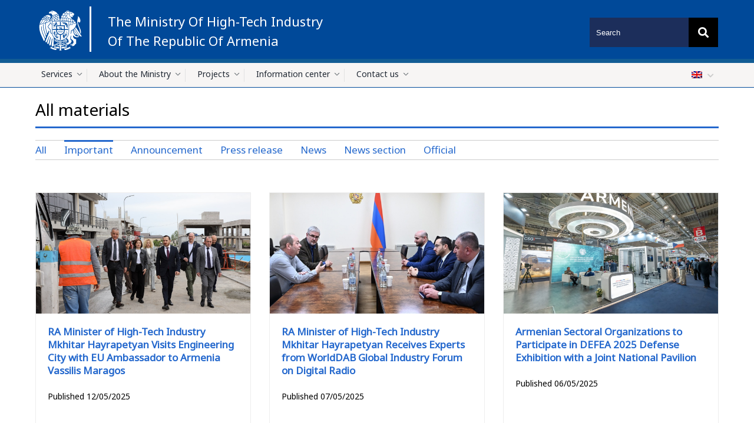

--- FILE ---
content_type: text/html; charset=utf-8
request_url: https://hightech.gov.am/en/tegekatvakan-kentron/ayl/norutyunner?tag=1&start=45
body_size: 67177
content:

<!DOCTYPE html>
<html xmlns="http://www.w3.org/1999/xhtml" xml:lang="en-gb" lang="en-gb" dir="ltr">
<head>
    <meta name="viewport" content="width=device-width, initial-scale=1.0" >
<link rel="preconnect" href="https://fonts.googleapis.com">
<link rel="preconnect" href="https://fonts.gstatic.com" crossorigin>
<link href="https://fonts.googleapis.com/css2?family=Noto+Sans&family=Playfair+Display:wght@400;500&display=swap" rel="stylesheet">

    <script src="https://ajax.googleapis.com/ajax/libs/jquery/2.1.3/jquery.min.js"></script>
    <meta name="description" content="" />
    <meta name="keywords" content="" />
    <meta charset="utf-8">
	<title>News</title>
	<link href="/en/tegekatvakan-kentron/ayl/norutyunner?tag=1&amp;format=feed&amp;type=rss" rel="alternate" type="application/rss+xml" title="RSS 2.0">
	<link href="/en/tegekatvakan-kentron/ayl/norutyunner?tag=1&amp;format=feed&amp;type=atom" rel="alternate" type="application/atom+xml" title="Atom 1.0">
	<link href="/favicon.ico" rel="shortcut icon" type="image/vnd.microsoft.icon">
<link href="/media/vendor/joomla-custom-elements/css/joomla-alert.min.css?0.2.0" rel="stylesheet" />
	<link href="/plugins/system/jce/css/content.css?badb4208be409b1335b815dde676300e" rel="stylesheet" />
	<link href="/media/mod_falang/css/template.css?7428df661ca84ed81c33d27c2b8e30e7" rel="stylesheet" />
<script type="application/json" class="joomla-script-options new" nonce="OWY4Nzc4ZTM0MDJiYmFjNmRhYTI1MTFiMGYwNmQ0MGRkNWY4YWI5YzgyNjgzNGQxYjBmZGNkZmQxOGVkYzdjNzg2NzJmODEwMDBlMTU2ODZjNTQwZDJlNWI2NTZhYzZhYjI3MzAzZWMzNjBjNTZhNGI4N2Q5NWYxNWE1NDVjZjE=">{"joomla.jtext":{"LIB_FALANG_TRANSLATION":"Falang","ERROR":"Error","MESSAGE":"Message","NOTICE":"Notice","WARNING":"Warning","JCLOSE":"Close","JOK":"OK","JOPEN":"Open"},"system.paths":{"root":"","rootFull":"https:\/\/hightech.gov.am\/","base":"","baseFull":"https:\/\/hightech.gov.am\/"},"csrf.token":"3741e72b33b11a077dde3c0da433122d"}</script>
	<script src="/media/system/js/core.min.js?17121a112ecec3d656efe5c5f493429c9acf2179"></script>
	<script src="/media/vendor/webcomponentsjs/js/webcomponents-bundle.min.js?2.6.0" nomodule defer></script>
	<script src="/media/vendor/bootstrap/js/bootstrap-es5.min.js?5.1.3" nomodule defer></script>
	<script src="/media/system/js/messages-es5.min.js?70b6651d6deab46dc8a25f03338f66f540cc62e2" nomodule defer></script>
	<script src="/media/system/js/joomla-hidden-mail-es5.min.js?8043bcfe22c1d170882efc3d000f60163f4a88b3" nomodule defer></script>
	<script src="/media/system/js/joomla-hidden-mail.min.js?6d18a0e3df2fb871b5bc7538c44a395beddb1c08" type="module"></script>
	<script src="/media/vendor/bootstrap/js/collapse.min.js?5.1.3" type="module"></script>
	<script src="/media/mod_menu/js/menu-es5.min.js?7428df661ca84ed81c33d27c2b8e30e7" nomodule defer></script>
	<script src="/media/system/js/messages.min.js?7425e8d1cb9e4f061d5e30271d6d99b085344117" type="module"></script>
	<link rel="alternate" href="https://hightech.gov.am/hy/tegekatvakan-kentron/ayl/norutyunner?tag=1&amp;start=45" hreflang="hy" />
	<link rel="alternate" href="https://hightech.gov.am/hy/tegekatvakan-kentron/ayl/norutyunner?tag=1&amp;start=45"  hreflang="x-default" />
	<link rel="alternate" href="https://hightech.gov.am/en/tegekatvakan-kentron/ayl/norutyunner?tag=1&amp;start=45" hreflang="en" />
	<link rel="alternate" href="https://hightech.gov.am/ru/tegekatvakan-kentron/ayl/norutyunner?tag=1&amp;start=45" hreflang="ru" />

    
    <link rel="icon" href="/favicon.ico"   >

    
    <link rel="stylesheet" href="https://cdnjs.cloudflare.com/ajax/libs/font-awesome/5.15.0/css/all.min.css"  crossorigin="anonymous"/>
    <link  rel="stylesheet" href="https://cdnjs.cloudflare.com/ajax/libs/animate.css/4.1.1/animate.min.css"  />
    <link rel="stylesheet" type="text/css" href="/templates/hightech/css/flickity.css?job=4.5">
    <link type="text/css" rel="stylesheet" href="/templates/hightech/css/owl.carousel.min.css?job=4.5" />
    <link type="text/css" rel="stylesheet" href="/templates/hightech/css/mmenu.css?job=4.5" />
    <link rel="stylesheet" type="text/css" href="/templates/hightech/css/template.css?job=4.5"/>
    <link rel="stylesheet" type="text/css" href="/templates/hightech/css/responsive.css?job=4.5"/>	
    <link rel="stylesheet" type="text/css" href="/templates/hightech/css/editor.css?job=4.5"/>	
    
    <script src="/templates/hightech/js/flickity.pkgd.min.js?job=4.5"></script>
    <script src="/templates/hightech/js/owl.carousel.min.js?job=4.5"></script>
    <script src="/templates/hightech/js/mmenu.polyfills.js?job=4.5"></script>
    <script src="/templates/hightech/js/mmenu.js?job=4.5"></script>
    <script src="/templates/hightech/js/function.js?job=4.5"></script>
    
 <!-- Google tag (gtag.js) -->
<script async src="https://www.googletagmanager.com/gtag/js?id=G-EJ6P7CWNQ8"></script>
<script>
  window.dataLayer = window.dataLayer || [];
  function gtag(){dataLayer.push(arguments);}
  gtag('js', new Date());

  gtag('config', 'G-EJ6P7CWNQ8');
</script>   
    
    
  
</head>

<body class="page_287 lang_en-GB view_category shop_" >

<div class="main_wrapper">
    <div class="top_wrapper">
        <div class="top_data">
            <div class="fixWidth">
            <div class="logo_row">
                <div class="logo_data">
                    <a title="The Ministry Of High Tech Industry Of The Republic Of Armenia" href="https://hightech.gov.am/"><img src="/templates/hightech/images/main_logo.svg" alt="The Ministry Of High Tech Industry Of The Republic Of Armenia"></a>
                </div>
                <div class="logo_title">
                    <strong>The Ministry Of High-Tech Industry<br>Of The Republic Of Armenia</strong>
                </div>
                <div class="search_data">
                    <form action="https://hightech.gov.am/search" method="get">
                        <div class="form_input">
                           <label title="Search" for="s_input"><span style="display:none;">Search</span> <input id="s_input" type="text" name="q" placeholder="Search"></label>
                        </div>
                       <div class="form_input">
                           <button type="submit"><i class="fas fa-search"></i><span style="display:none;">Search</span></button>
                       </div>
                    </form>
                    
             <div class="mobile_language">
                <ul>
                    <li class="lang_row">
                         <div class="lng">
                                    					    


<div class="mod-languages ">

    



<div class="top-box__right-lang-box top-box__right-drop-down fr pr">
    
    
       
    <button class="top-box__btn top-box__btn--lang top-box__btn--with-arrow fs14 tl pr sprite-a next-slide-toggle trans-background" type="button">
        <span class="top-box__lng-icon-out ver-top-box pa">
            <img class="ver-top-box" src="https://hightech.gov.am/templates/hightech/images/en.png" alt="en">
        </span>
     <i class="fa fa-chevron-down"></i>
    </button>

    <ul class="top-box__lang-list pa dn">
                    <li class="top-box__lang-item">
                <a href="/hy/tegekatvakan-kentron/ayl/norutyunner?tag=1&amp;start=45"  class="top-box__lang-link db trans-background fs14  ">
                    <span class="top-box__lng-icon-out ver-top-box">
                          <img class="ver-top-box" src="https://hightech.gov.am/templates/hightech/images/hy.png" alt="hy">
                    </span>
               
                </a>
            </li>
                    <li class="top-box__lang-item">
                <a href="/ru/tegekatvakan-kentron/ayl/norutyunner?tag=1&amp;start=45"  class="top-box__lang-link db trans-background fs14  ">
                    <span class="top-box__lng-icon-out ver-top-box">
                          <img class="ver-top-box" src="https://hightech.gov.am/templates/hightech/images/ru.png" alt="ru">
                    </span>
               
                </a>
            </li>
        

	</ul>
	
	</div>











</div>

        					        				</div>	
                     </li>   
                </ul>
            </div>                     
                    
                    
                </div>
            </div>
           </div>    
        </div>
        <div class="menu_row">
            <div class="fixWidth">
                 <div class="menu_data">
                <div class="menu_block1">
                     <ul class="animate__animated animate__fadeIn">
                                                      <li class="parent sbparent_275" >
                                <a title="Services" href="#">Services</a>
                                                                  <div class="submenu_row  ul_parent_275">
                                      <div class="submenu_row_data">
                                    <ul class="sub_level_1">
                                                                                    <li class="other_sub_empty sub_291 ">
                                                                                                   <a title="License for the import of radio frequency equipment" href="https://hightech.gov.am/services/license-for-import-radio-frequency-equipment">License for the import of radio frequency equipment</a>
                                                                                                
                                                                                            </li>
                                                                                    <li class="other_sub_empty sub_292 ">
                                                                                                   <a title="Apply for a postal operator’s licence" href="https://hightech.gov.am/services/license-for-postal-communication-activity">Apply for a postal operator’s licence</a>
                                                                                                
                                                                                            </li>
                                                                                    <li class="other_sub_empty sub_293 ">
                                                                                                   <a title="Apply for a space activity licence" href="https://hightech.gov.am/">Apply for a space activity licence</a>
                                                                                                
                                                                                            </li>
                                                                                    <li class="other_sub_empty sub_294 ">
                                                                                                   <a title="Apply for a weapons production licence" href="https://hightech.gov.am/services/license-for-weapons-production">Apply for a weapons production licence</a>
                                                                                                
                                                                                            </li>
                                                                            </ul>
                                  </div>
                                  </div>
                                                                
                                
                                
                             </li>
                                                      <li class="parent sbparent_276" >
                                <a title="About the Ministry" href="#">About the Ministry</a>
                                                                  <div class="submenu_row  ul_parent_276">
                                      <div class="submenu_row_data">
                                    <ul class="sub_level_1">
                                                                                    <li class="other_sub_empty sub_295 ">
                                                                                                   <a title="About the Ministry" href="https://hightech.gov.am/ministry/about">About the Ministry</a>
                                                                                                
                                                                                            </li>
                                                                                    <li class="other_sub_empty sub_297 ">
                                                                                                   <a title="Minister" href="https://hightech.gov.am/ministry/minister">Minister</a>
                                                                                                
                                                                                            </li>
                                                                                    <li class="other_sub_empty sub_281 ">
                                                                                                   <a title="Structure" href="https://hightech.gov.am/ministry/structure">Structure</a>
                                                                                                
                                                                                            </li>
                                                                                    <li class="other_sub_empty sub_299 ">
                                                                                                   <a title="History" href="https://hightech.gov.am/ministry/history">History</a>
                                                                                                
                                                                                            </li>
                                                                                    <li class="other_sub_empty sub_300 ">
                                                                                                   <a title="Statutes" href="https://hightech.gov.am/ministry/statutes">Statutes</a>
                                                                                                
                                                                                            </li>
                                                                                    <li class="other_sub_empty sub_301 ">
                                                                                                   <a title="Cooperation" href="https://hightech.gov.am/ministry/cooperation">Cooperation</a>
                                                                                                
                                                                                            </li>
                                                                                    <li class="other_sub_empty sub_302 ">
                                                                                                   <a title="The Military-Industrial Committee" href="https://hightech.gov.am/ministry/military-industrial-committee">The Military-Industrial Committee</a>
                                                                                                
                                                                                            </li>
                                                                                    <li class="other_sub_empty sub_303 ">
                                                                                                   <a title="Organizations" href="https://hightech.gov.am/ministry/organizations">Organizations</a>
                                                                                                
                                                                                            </li>
                                                                                    <li class="other_sub_empty sub_304 ">
                                                                                                   <a title="Previous Ministers" href="https://hightech.gov.am/ministry/previous-ministers">Previous Ministers</a>
                                                                                                
                                                                                            </li>
                                                                                    <li class="other_sub_empty sub_433 ">
                                                                                                   <a title="Public Council attached to the Minister" href="https://hightech.gov.am/ministry/public-council">Public Council attached to the Minister</a>
                                                                                                
                                                                                            </li>
                                                                            </ul>
                                  </div>
                                  </div>
                                                                
                                
                                
                             </li>
                                                      <li class="parent sbparent_277" >
                                <a title="Projects" href="#">Projects</a>
                                                                  <div class="submenu_row  ul_parent_277">
                                      <div class="submenu_row_data">
                                    <ul class="sub_level_1">
                                                                                    <li class="other_sub_list sub_305 ">
                                                                                                   
                                                                                                
                                                                                                    <div class="inner_submenu">
                                                                                                                    <ul class="sub_level_2">
                                                                <li class="">
                                                                    <a title="“Neruzh” diaspora tech start up program" href="https://hightech.gov.am/">“Neruzh” diaspora tech start up program</a>
                                                                                                                                    </li>
                                                            </ul>
                                                                                                                    <ul class="sub_level_2">
                                                                <li class="">
                                                                    <a title="“From Idea to Business” grant program" href="https://hightech.gov.am/projects/annual/from-idea-to-business">“From Idea to Business” grant program</a>
                                                                                                                                    </li>
                                                            </ul>
                                                                                                                    <ul class="sub_level_2">
                                                                <li class="">
                                                                    <a title="Digi Week" href="https://hightech.gov.am/projects/annual/digi-week">Digi Week</a>
                                                                                                                                    </li>
                                                            </ul>
                                                                                                                    <ul class="sub_level_2">
                                                                <li class="">
                                                                    <a title="Plug and Play International Acceleration Program" href="https://hightech.gov.am/projects/annual/plug-and-play-project">Plug and Play International Acceleration Program</a>
                                                                                                                                    </li>
                                                            </ul>
                                                                                                                    <ul class="sub_level_2">
                                                                <li class="">
                                                                    <a title="Technological capabilities and skills development project" href="https://hightech.gov.am/projects/annual/technological-capabilities-development-project">Technological capabilities and skills development project</a>
                                                                                                                                    </li>
                                                            </ul>
                                                                                                            </div>
                                                                                            </li>
                                                                            </ul>
                                  </div>
                                  </div>
                                                                
                                
                                
                             </li>
                                                      <li class="parent sbparent_283" >
                                <a title=" Information center" href="#"> Information center</a>
                                                                  <div class="submenu_row  ul_parent_283">
                                      <div class="submenu_row_data">
                                    <ul class="sub_level_1">
                                                                                    <li class="other_sub_list sub_286 ">
                                                                                                   <a title="Other" href="#">Other</a>
                                                                                                
                                                                                                    <div class="inner_submenu">
                                                                                                                    <ul class="sub_level_2">
                                                                <li class="active_sbmenu">
                                                                    <a title="News" href="https://hightech.gov.am/tegekatvakan-kentron/ayl/norutyunner">News</a>
                                                                                                                                    </li>
                                                            </ul>
                                                                                                                    <ul class="sub_level_2">
                                                                <li class="">
                                                                    <a title="E-dialogue: Armenia welcomes Estonia" href="https://hightech.gov.am/tegekatvakan-kentron/ayl/e-dialogue-armenia-welcomes-estonia">E-dialogue: Armenia welcomes Estonia</a>
                                                                                                                                    </li>
                                                            </ul>
                                                                                                            </div>
                                                                                            </li>
                                                                            </ul>
                                  </div>
                                  </div>
                                                                
                                
                                
                             </li>
                                                      <li class="parent sbparent_284" >
                                <a title="Contact us" href="#">Contact us</a>
                                                                  <div class="submenu_row  ul_parent_284">
                                      <div class="submenu_row_data">
                                    <ul class="sub_level_1">
                                                                                    <li class="other_sub_empty sub_363 ">
                                                                                                   <a title="Contact information" href="https://hightech.gov.am/hetadarj-kap/hetadarj-kapi-tvyalner">Contact information</a>
                                                                                                
                                                                                            </li>
                                                                            </ul>
                                  </div>
                                  </div>
                                                                
                                
                                
                             </li>
                                                  <li class="lang_row">
                             <div class="lng">
                                            					    


<div class="mod-languages ">

    



<div class="top-box__right-lang-box top-box__right-drop-down fr pr">
    
    
       
    <button class="top-box__btn top-box__btn--lang top-box__btn--with-arrow fs14 tl pr sprite-a next-slide-toggle trans-background" type="button">
        <span class="top-box__lng-icon-out ver-top-box pa">
            <img class="ver-top-box" src="https://hightech.gov.am/templates/hightech/images/en.png" alt="en">
        </span>
     <i class="fa fa-chevron-down"></i>
    </button>

    <ul class="top-box__lang-list pa dn">
                    <li class="top-box__lang-item">
                <a href="/hy/tegekatvakan-kentron/ayl/norutyunner?tag=1&amp;start=45"  class="top-box__lang-link db trans-background fs14  ">
                    <span class="top-box__lng-icon-out ver-top-box">
                          <img class="ver-top-box" src="https://hightech.gov.am/templates/hightech/images/hy.png" alt="hy">
                    </span>
               
                </a>
            </li>
                    <li class="top-box__lang-item">
                <a href="/ru/tegekatvakan-kentron/ayl/norutyunner?tag=1&amp;start=45"  class="top-box__lang-link db trans-background fs14  ">
                    <span class="top-box__lng-icon-out ver-top-box">
                          <img class="ver-top-box" src="https://hightech.gov.am/templates/hightech/images/ru.png" alt="ru">
                    </span>
               
                </a>
            </li>
        

	</ul>
	
	</div>











</div>

            					            				</div>	
                         </li>
                     </ul>
                 </div>       
                 
    <div class="mobile_menu_row">

    	<div class="header">
    		<a title="menu_nav" href="#menu"><i class="fas fa-bars"></i></a>
    	</div>
        <nav id="menu">
                     <ul class="animate__animated animate__fadeInLeft">
                                                      <li>
                                <a title="Services" href="#">Services</a>
                                
                                    <ul>
                                                                                    <li>
                                                <a title="License for the import of radio frequency equipment" href="https://hightech.gov.am/services/license-for-import-radio-frequency-equipment">License for the import of radio frequency equipment</a>
                                                
                                                                                            </li>
                                                                                    <li>
                                                <a title="Apply for a postal operator’s licence" href="https://hightech.gov.am/services/license-for-postal-communication-activity">Apply for a postal operator’s licence</a>
                                                
                                                                                            </li>
                                                                                    <li>
                                                <a title="Apply for a space activity licence" href="https://hightech.gov.am/">Apply for a space activity licence</a>
                                                
                                                                                            </li>
                                                                                    <li>
                                                <a title="Apply for a weapons production licence" href="https://hightech.gov.am/services/license-for-weapons-production">Apply for a weapons production licence</a>
                                                
                                                                                            </li>
                                                                            </ul>
                                                             </li>
                                                      <li>
                                <a title="About the Ministry" href="#">About the Ministry</a>
                                
                                    <ul>
                                                                                    <li>
                                                <a title="About the Ministry" href="https://hightech.gov.am/ministry/about">About the Ministry</a>
                                                
                                                                                            </li>
                                                                                    <li>
                                                <a title="Minister" href="https://hightech.gov.am/ministry/minister">Minister</a>
                                                
                                                                                            </li>
                                                                                    <li>
                                                <a title="Structure" href="https://hightech.gov.am/ministry/structure">Structure</a>
                                                
                                                                                            </li>
                                                                                    <li>
                                                <a title="History" href="https://hightech.gov.am/ministry/history">History</a>
                                                
                                                                                            </li>
                                                                                    <li>
                                                <a title="Statutes" href="https://hightech.gov.am/ministry/statutes">Statutes</a>
                                                
                                                                                            </li>
                                                                                    <li>
                                                <a title="Cooperation" href="https://hightech.gov.am/ministry/cooperation">Cooperation</a>
                                                
                                                                                            </li>
                                                                                    <li>
                                                <a title="The Military-Industrial Committee" href="https://hightech.gov.am/ministry/military-industrial-committee">The Military-Industrial Committee</a>
                                                
                                                                                            </li>
                                                                                    <li>
                                                <a title="Organizations" href="https://hightech.gov.am/ministry/organizations">Organizations</a>
                                                
                                                                                            </li>
                                                                                    <li>
                                                <a title="Previous Ministers" href="https://hightech.gov.am/ministry/previous-ministers">Previous Ministers</a>
                                                
                                                                                            </li>
                                                                                    <li>
                                                <a title="Public Council attached to the Minister" href="https://hightech.gov.am/ministry/public-council">Public Council attached to the Minister</a>
                                                
                                                                                            </li>
                                                                            </ul>
                                                             </li>
                                                      <li>
                                <a title="Projects" href="#">Projects</a>
                                
                                    <ul>
                                                                                    <li>
                                                <a title="Projects" href="#">Projects</a>
                                                
                                                                                                    <div>
                                                                                                                    <ul>
                                                                <li>
                                                                    <a title="“Neruzh” diaspora tech start up program" href="https://hightech.gov.am/">“Neruzh” diaspora tech start up program</a>
                                                                                                                                    </li>
                                                            </ul>
                                                                                                                    <ul>
                                                                <li>
                                                                    <a title="“From Idea to Business” grant program" href="https://hightech.gov.am/projects/annual/from-idea-to-business">“From Idea to Business” grant program</a>
                                                                                                                                    </li>
                                                            </ul>
                                                                                                                    <ul>
                                                                <li>
                                                                    <a title="Digi Week" href="https://hightech.gov.am/projects/annual/digi-week">Digi Week</a>
                                                                                                                                    </li>
                                                            </ul>
                                                                                                                    <ul>
                                                                <li>
                                                                    <a title="Plug and Play International Acceleration Program" href="https://hightech.gov.am/projects/annual/plug-and-play-project">Plug and Play International Acceleration Program</a>
                                                                                                                                    </li>
                                                            </ul>
                                                                                                                    <ul>
                                                                <li>
                                                                    <a title="Technological capabilities and skills development project" href="https://hightech.gov.am/projects/annual/technological-capabilities-development-project">Technological capabilities and skills development project</a>
                                                                                                                                    </li>
                                                            </ul>
                                                                                                            </div>
                                                                                            </li>
                                                                            </ul>
                                                             </li>
                                                      <li>
                                <a title=" Information center" href="#"> Information center</a>
                                
                                    <ul>
                                                                                    <li>
                                                <a title="Other" href="#">Other</a>
                                                
                                                                                                    <div>
                                                                                                                    <ul>
                                                                <li>
                                                                    <a title="News" href="https://hightech.gov.am/tegekatvakan-kentron/ayl/norutyunner">News</a>
                                                                                                                                    </li>
                                                            </ul>
                                                                                                                    <ul>
                                                                <li>
                                                                    <a title="E-dialogue: Armenia welcomes Estonia" href="https://hightech.gov.am/tegekatvakan-kentron/ayl/e-dialogue-armenia-welcomes-estonia">E-dialogue: Armenia welcomes Estonia</a>
                                                                                                                                    </li>
                                                            </ul>
                                                                                                            </div>
                                                                                            </li>
                                                                            </ul>
                                                             </li>
                                                      <li>
                                <a title="Contact us" href="#">Contact us</a>
                                
                                    <ul>
                                                                                    <li>
                                                <a title="Contact information" href="https://hightech.gov.am/hetadarj-kap/hetadarj-kapi-tvyalner">Contact information</a>
                                                
                                                                                            </li>
                                                                            </ul>
                                                             </li>
                            
              </ul>
        </nav>
    </div>         

                 </div>
            </div>    
        </div>

    </div>


    

    <div class="singleItem">
<div class="fixWidth">        
     <div id="system-message-container" aria-live="polite"></div>

     
<div class="com-content-article item-page">
<div class="page-header custom_page_header"><h1 itemprop="headline">All materials</h1>	</div>




<div class="content-page blog-page">
	<div class="container container-v2">
	    
	    <div class="news_tags">
            <ul class="news-filters" >
            	<li class="news-filter "><a title="All" href="https://hightech.gov.am/en/tegekatvakan-kentron/ayl/norutyunner" data-filter="*">All</a>
            	</li>
            	<li class="news-filter active_tab"><a title="Important" href="https://hightech.gov.am/en/tegekatvakan-kentron/ayl/norutyunner?tag=1">Important</a>
            	</li>
            	<li class="news-filter "><a title="Announcement" href="https://hightech.gov.am/en/tegekatvakan-kentron/ayl/norutyunner?tag=2">Announcement</a>
            	</li>
            	<li class="news-filter "><a title="Press release" href="https://hightech.gov.am/en/tegekatvakan-kentron/ayl/norutyunner?tag=3">Press release</a>
            	</li>
            	<li class="news-filter "><a title="News" href="https://hightech.gov.am/en/tegekatvakan-kentron/ayl/norutyunner?tag=4">News</a>
            	</li>
            	<li class="news-filter "><a title="News section" href="https://hightech.gov.am/en/tegekatvakan-kentron/ayl/norutyunner?tag=5">News section</a>
            	</li>
            	<li class="news-filte "><a  title="Official" href="https://hightech.gov.am/en/tegekatvakan-kentron/ayl/norutyunner?tag=6">Official</a>
            	</li>
            </ul>
	    </div>
	    
		<div class="content-blog-page row">
			<div class="blog-list-view  col-lg-12 ">
				<div class="row">

		
				
		
           <div class="news_item  animate__animated animate__slideInDown">
               <div class="news_preview">
                  <img alt="RA Minister of High-Tech Industry Mkhitar Hayrapetyan Visits Engineering City with EU Ambassador to Armenia Vassilis Maragos" src="https://hightech.gov.am/images/post_1747062322174706232268220e321aad8.jpg">
               </div>
               <h3><a title="RA Minister of High-Tech Industry Mkhitar Hayrapetyan Visits Engineering City with EU Ambassador to Armenia Vassilis Maragos" href="/en/tegekatvakan-kentron/ayl/norutyunner/engineering-city">RA Minister of High-Tech Industry Mkhitar Hayrapetyan Visits Engineering City with EU Ambassador to Armenia Vassilis Maragos</a></h3>
               <strong>Published  12/05/2025</strong>
           </div>		

				
		
           <div class="news_item  animate__animated animate__slideInDown">
               <div class="news_preview">
                  <img alt="RA Minister of High-Tech Industry Mkhitar Hayrapetyan Receives Experts from WorldDAB Global Industry Forum on Digital Radio" src="https://hightech.gov.am/images/post_17466320041746632004681b7d44b72b3.jpg">
               </div>
               <h3><a title="RA Minister of High-Tech Industry Mkhitar Hayrapetyan Receives Experts from WorldDAB Global Industry Forum on Digital Radio" href="/en/tegekatvakan-kentron/ayl/norutyunner/worlddab-digital-radio">RA Minister of High-Tech Industry Mkhitar Hayrapetyan Receives Experts from WorldDAB Global Industry Forum on Digital Radio</a></h3>
               <strong>Published  07/05/2025</strong>
           </div>		

				
		
           <div class="news_item  animate__animated animate__slideInDown">
               <div class="news_preview">
                  <img alt="Armenian Sectoral Organizations to Participate in DEFEA 2025 Defense Exhibition with a Joint National Pavilion" src="https://hightech.gov.am/images/post_17465481571746548157681a35bd171ba.jpg">
               </div>
               <h3><a title="Armenian Sectoral Organizations to Participate in DEFEA 2025 Defense Exhibition with a Joint National Pavilion" href="/en/tegekatvakan-kentron/ayl/norutyunner/defea-2025">Armenian Sectoral Organizations to Participate in DEFEA 2025 Defense Exhibition with a Joint National Pavilion</a></h3>
               <strong>Published  06/05/2025</strong>
           </div>		

				
		
           <div class="news_item  animate__animated animate__slideInDown">
               <div class="news_preview">
                  <img alt="Mkhitar Hayrapetyan Visits Ijevan to Observe Technological Advancements; Prospects for Regional Industry Development Discussed" src="https://hightech.gov.am/images/post_17465584521746558452681a5df4b024f.jpeg">
               </div>
               <h3><a title="Mkhitar Hayrapetyan Visits Ijevan to Observe Technological Advancements; Prospects for Regional Industry Development Discussed" href="/en/tegekatvakan-kentron/ayl/norutyunner/minister-visit-ijevan">Mkhitar Hayrapetyan Visits Ijevan to Observe Technological Advancements; Prospects for Regional Industry Development Discussed</a></h3>
               <strong>Published  06/05/2025</strong>
           </div>		

				
		
           <div class="news_item  animate__animated animate__slideInDown">
               <div class="news_preview">
                  <img alt="RA MHTI Deputy Minister Gevorg Meliksetyan Highlights the Importance of the Conference “The Prospects of Digital Radio in Armenia”" src="https://hightech.gov.am/images/post_174653170817465317086819f57c4cd61.jpg">
               </div>
               <h3><a title="RA MHTI Deputy Minister Gevorg Meliksetyan Highlights the Importance of the Conference “The Prospects of Digital Radio in Armenia”" href="/en/tegekatvakan-kentron/ayl/norutyunner/gevorg-meliksetyan-digital-radio-perspective-in-armenia">RA MHTI Deputy Minister Gevorg Meliksetyan Highlights the Importance of the Conference “The Prospects of Digital Radio in Armenia”</a></h3>
               <strong>Published  06/05/2025</strong>
           </div>		

				
		
           <div class="news_item  animate__animated animate__slideInDown">
               <div class="news_preview">
                  <img alt="RA Minister of High-Tech Industry Mkhitar Hayrapetyan Receives the Ambassador of Georgia to the Republic of Armenia" src="https://hightech.gov.am/images/post_174645081417464508146818b97eee9bd.jpg">
               </div>
               <h3><a title="RA Minister of High-Tech Industry Mkhitar Hayrapetyan Receives the Ambassador of Georgia to the Republic of Armenia" href="/en/tegekatvakan-kentron/ayl/norutyunner/meeting-with-georgian-ambassador">RA Minister of High-Tech Industry Mkhitar Hayrapetyan Receives the Ambassador of Georgia to the Republic of Armenia</a></h3>
               <strong>Published  05/05/2025</strong>
           </div>		

				
		
           <div class="news_item  animate__animated animate__slideInDown">
               <div class="news_preview">
                  <img alt="We are pleased to inform you that the application process for the Neruzh 6.0 Diaspora Tech Startups State Program, initiated by the Ministry of High-Tech Industry of the Republic of Armenia, continues." src="https://hightech.gov.am/images/post_174644823817464482386818af6e34c51.jpg">
               </div>
               <h3><a title="We are pleased to inform you that the application process for the Neruzh 6.0 Diaspora Tech Startups State Program, initiated by the Ministry of High-Tech Industry of the Republic of Armenia, continues." href="/en/tegekatvakan-kentron/ayl/norutyunner/neruzh-startups-application-acceptance">We are pleased to inform you that the application process for the Neruzh 6.0 Diaspora Tech Startups State Program, initiated by the Ministry of High-Tech Industry of the Republic of Armenia, continues.</a></h3>
               <strong>Published  05/05/2025</strong>
           </div>		

				
		
           <div class="news_item  animate__animated animate__slideInDown">
               <div class="news_preview">
                  <img alt="Deputy Minister of High-Tech Industry of the Republic of Armenia Ruben Simonyan Met with Sector Representatives in the Kingdom of Sweden" src="https://hightech.gov.am/images/post_174600391117460039116811e7c73d607.jpg">
               </div>
               <h3><a title="Deputy Minister of High-Tech Industry of the Republic of Armenia Ruben Simonyan Met with Sector Representatives in the Kingdom of Sweden" href="/en/tegekatvakan-kentron/ayl/norutyunner/ruben-simonyan-mets-sector">Deputy Minister of High-Tech Industry of the Republic of Armenia Ruben Simonyan Met with Sector Representatives in the Kingdom of Sweden</a></h3>
               <strong>Published  30/04/2025</strong>
           </div>		

				
		
           <div class="news_item  animate__animated animate__slideInDown">
               <div class="news_preview">
                  <img alt="The Government Establishes Procedures for State Support to the High-Tech Sector The Government of the Republic of Armenia has approved the draft law “On Establishing the Procedures for Providing State Support to the High-Tech Sector.”" src="https://hightech.gov.am/images/post_1744906808174490680868012a384033a.JPG">
               </div>
               <h3><a title="The Government Establishes Procedures for State Support to the High-Tech Sector The Government of the Republic of Armenia has approved the draft law “On Establishing the Procedures for Providing State Support to the High-Tech Sector.”" href="/en/tegekatvakan-kentron/ayl/norutyunner/the-draft-law">The Government Establishes Procedures for State Support to the High-Tech Sector The Government of the Republic of Armenia has approved the draft law “On Establishing the Procedures for Providing State Support to the High-Tech Sector.”</a></h3>
               <strong>Published  17/04/2025</strong>
           </div>		

				
		
           <div class="news_item  animate__animated animate__slideInDown">
               <div class="news_preview">
                  <img alt="Sevan Startup Summit 2025 to Receive Government Co-Funding. HTI Minister of Provides Details at Press Conference" src="https://hightech.gov.am/images/post_1744813283174481328367ffbce355727.jpg">
               </div>
               <h3><a title="Sevan Startup Summit 2025 to Receive Government Co-Funding. HTI Minister of Provides Details at Press Conference" href="/en/tegekatvakan-kentron/ayl/norutyunner/sevan-startup-summit-2025-ra-gov">Sevan Startup Summit 2025 to Receive Government Co-Funding. HTI Minister of Provides Details at Press Conference</a></h3>
               <strong>Published  16/04/2025</strong>
           </div>		

				
		
           <div class="news_item  animate__animated animate__slideInDown">
               <div class="news_preview">
                  <img alt="Minister Mkhitar Hayrapetyan Highlights Launch of Ucom’s New UPlay Platform with Modern Digital Solutions" src="https://hightech.gov.am/images/post_1744811816174481181667ffb728bcb75.JPG">
               </div>
               <h3><a title="Minister Mkhitar Hayrapetyan Highlights Launch of Ucom’s New UPlay Platform with Modern Digital Solutions" href="/en/tegekatvakan-kentron/ayl/norutyunner/minister-highlights-uplay-launch">Minister Mkhitar Hayrapetyan Highlights Launch of Ucom’s New UPlay Platform with Modern Digital Solutions</a></h3>
               <strong>Published  16/04/2025</strong>
           </div>		

				
		
           <div class="news_item  animate__animated animate__slideInDown">
               <div class="news_preview">
                  <img alt="“Sevan Startup Summit 2025” is coming to surpass all previous summits in both scale and content, with the Government playing a significant role in this year’s event." src="https://hightech.gov.am/images/post_1744292853174429285367f7cbf586458.jpg">
               </div>
               <h3><a title="“Sevan Startup Summit 2025” is coming to surpass all previous summits in both scale and content, with the Government playing a significant role in this year’s event." href="/en/tegekatvakan-kentron/ayl/norutyunner/sevan-starup-summit-2025">“Sevan Startup Summit 2025” is coming to surpass all previous summits in both scale and content, with the Government playing a significant role in this year’s event.</a></h3>
               <strong>Published  10/04/2025</strong>
           </div>		

				
		
           <div class="news_item  animate__animated animate__slideInDown">
               <div class="news_preview">
                  <img alt="Interagency Meeting on Online Safety for Children" src="https://hightech.gov.am/images/post_1744133491174413349167f55d7382a53.jpg">
               </div>
               <h3><a title="Interagency Meeting on Online Safety for Children" href="/en/tegekatvakan-kentron/ayl/norutyunner/meeting-about-kids-cybersecurity">Interagency Meeting on Online Safety for Children</a></h3>
               <strong>Published  08/04/2025</strong>
           </div>		

				
		
           <div class="news_item  animate__animated animate__slideInDown">
               <div class="news_preview">
                  <img alt="Mkhitar Hayrapetyan Discusses Homeland-Diaspora Collaboration in High-Tech Sector with Diaspora in Paris" src="https://hightech.gov.am/images/post_1744041270174404127067f3f5366bb14.jpg">
               </div>
               <h3><a title="Mkhitar Hayrapetyan Discusses Homeland-Diaspora Collaboration in High-Tech Sector with Diaspora in Paris" href="/en/tegekatvakan-kentron/ayl/norutyunner/minister-meets-diaspora-in-paris">Mkhitar Hayrapetyan Discusses Homeland-Diaspora Collaboration in High-Tech Sector with Diaspora in Paris</a></h3>
               <strong>Published  07/04/2025</strong>
           </div>		

				
		
           <div class="news_item  animate__animated animate__slideInDown">
               <div class="news_preview">
                  <img alt="Joint Programs, Knowledge Exchange: Mkhitar Hayrapetyan Discusses Cooperation Prospects in Educational and Engineering Sectors in Paris" src="https://hightech.gov.am/images/post_1743873893174387389367f16765b4ff6.JPG">
               </div>
               <h3><a title="Joint Programs, Knowledge Exchange: Mkhitar Hayrapetyan Discusses Cooperation Prospects in Educational and Engineering Sectors in Paris" href="/en/tegekatvakan-kentron/ayl/norutyunner/knowledge-exchange-france">Joint Programs, Knowledge Exchange: Mkhitar Hayrapetyan Discusses Cooperation Prospects in Educational and Engineering Sectors in Paris</a></h3>
               <strong>Published  05/04/2025</strong>
           </div>		

			
	
	

				</div>
			</div>
		</div>
		
			<div class="com-content-category-blog__navigation w-100">
							<p class="com-content-category-blog__counter counter float-end pt-3 pe-2">
					Page 4 of 28				</p>
						<div class="com-content-category-blog__pagination">
				<nav class="pagination__wrapper" aria-label="Pagination">
	<ul class="pagination ms-0 mb-4">
			<li class="page-item">
		<a aria-label="Go to start page" href="/en/tegekatvakan-kentron/ayl/norutyunner?tag=1" class="page-link">
			<span class="icon-angle-double-left" aria-hidden="true"></span>		</a>
	</li>
			<li class="page-item">
		<a aria-label="Go to previous page" href="/en/tegekatvakan-kentron/ayl/norutyunner?tag=1&amp;start=30" class="page-link">
			<span class="icon-angle-left" aria-hidden="true"></span>		</a>
	</li>

						<li class="page-item">
		<a aria-label="Go to page 1" href="/en/tegekatvakan-kentron/ayl/norutyunner?tag=1" class="page-link">
			1		</a>
	</li>
						<li class="page-item">
		<a aria-label="Go to page 2" href="/en/tegekatvakan-kentron/ayl/norutyunner?tag=1&amp;start=15" class="page-link">
			2		</a>
	</li>
						<li class="page-item">
		<a aria-label="Go to page 3" href="/en/tegekatvakan-kentron/ayl/norutyunner?tag=1&amp;start=30" class="page-link">
			3		</a>
	</li>
							<li class="active page-item">
		<a aria-current="true" aria-label="Page 4" href="#" class="page-link">4</a>
	</li>
						<li class="page-item">
		<a aria-label="Go to page 5" href="/en/tegekatvakan-kentron/ayl/norutyunner?tag=1&amp;start=60" class="page-link">
			5		</a>
	</li>
						<li class="page-item">
		<a aria-label="Go to page 6" href="/en/tegekatvakan-kentron/ayl/norutyunner?tag=1&amp;start=75" class="page-link">
			6		</a>
	</li>
						<li class="page-item">
		<a aria-label="Go to page 7" href="/en/tegekatvakan-kentron/ayl/norutyunner?tag=1&amp;start=90" class="page-link">
			7		</a>
	</li>
						<li class="page-item">
		<a aria-label="Go to page 8" href="/en/tegekatvakan-kentron/ayl/norutyunner?tag=1&amp;start=105" class="page-link">
			8		</a>
	</li>
						<li class="page-item">
		<a aria-label="Go to page 9" href="/en/tegekatvakan-kentron/ayl/norutyunner?tag=1&amp;start=120" class="page-link">
			9		</a>
	</li>
						<li class="page-item">
		<a aria-label="Go to page 10" href="/en/tegekatvakan-kentron/ayl/norutyunner?tag=1&amp;start=135" class="page-link">
			10		</a>
	</li>
		
			<li class="page-item">
		<a aria-label="Go to next page" href="/en/tegekatvakan-kentron/ayl/norutyunner?tag=1&amp;start=60" class="page-link">
			<span class="icon-angle-right" aria-hidden="true"></span>		</a>
	</li>
			<li class="page-item">
		<a aria-label="Go to end page" href="/en/tegekatvakan-kentron/ayl/norutyunner?tag=1&amp;start=405" class="page-link">
			<span class="icon-angle-double-right" aria-hidden="true"></span>		</a>
	</li>
	</ul>
</nav>
			</div>
		</div>
			

	</div>
</div>




</div>
</div>

  <footer>
      <div class="footer_first">
          <div class="fixWidth">
            <div class="footer_menu">
                <div class="footer_menu_block">
                    <h6>Services</h6>
                    <ul>
                                                    <li><a href="https://hightech.gov.am/services/license-for-import-radio-frequency-equipment">License for the import of radio frequency equipment</a></li>
                                                    <li><a href="https://hightech.gov.am/services/license-for-postal-communication-activity">Apply for a postal operator’s licence</a></li>
                                                    <li><a href="https://hightech.gov.am/">Apply for a space activity licence</a></li>
                                                    <li><a href="https://hightech.gov.am/services/license-for-weapons-production">Apply for a weapons production licence</a></li>
                                            </ul>
                </div>
                <div class="footer_menu_block">
                    <h6>About the Ministry</h6>
                    <ul>
                                                    <li><a href="https://hightech.gov.am/ministry/about">About the Ministry</a></li>
                                                    <li><a href="https://hightech.gov.am/ministry/minister">Minister</a></li>
                                                    <li><a href="https://hightech.gov.am/ministry/structure">Structure</a></li>
                                                    <li><a href="https://hightech.gov.am/ministry/history">History</a></li>
                                                    <li><a href="https://hightech.gov.am/ministry/statutes">Statutes</a></li>
                                                    <li><a href="https://hightech.gov.am/ministry/cooperation">Cooperation</a></li>
                                                    <li><a href="https://hightech.gov.am/ministry/military-industrial-committee">The Military-Industrial Committee</a></li>
                                                    <li><a href="https://hightech.gov.am/ministry/organizations">Organizations</a></li>
                                                    <li><a href="https://hightech.gov.am/ministry/previous-ministers">Previous Ministers</a></li>
                                                    <li><a href="https://hightech.gov.am/ministry/public-council">Public Council attached to the Minister</a></li>
                                            </ul>
                </div>                
                <div class="footer_menu_block">
                    <h6>Projects</h6>
                    					    
<nav class="navbar navbar-expand-md" aria-label="Footer menu 1">
	<button class="navbar-toggler navbar-toggler-right" type="button" data-bs-toggle="collapse" data-bs-target="#navbar113" aria-controls="navbar113" aria-expanded="false" aria-label="Toggle Navigation">
		<span class="icon-menu" aria-hidden="true"></span>
	</button>
	<div class="collapse navbar-collapse" id="navbar113">
		<ul class="mod-menu mod-list nav ">
<li class="nav-item item-389"><a href="/en/" >“Neruzh”</a></li><li class="nav-item item-390"><a href="/en/?Itemid=308" >“University-Private Sector”</a></li><li class="nav-item item-391"><a href="/en/projects/annual/from-idea-to-business" >From Idea to Business</a></li><li class="nav-item item-392"><a href="/en/?Itemid=311" >“Internship in practice”</a></li><li class="nav-item item-393"><a href="/en/?Itemid=312" >“ArmHighTech” International Exhibition</a></li><li class="nav-item item-394"><a href="/en/?Itemid=313" >Space Camp</a></li><li class="nav-item item-395"><a href="/en/projects/annual/digi-week" >Digi Week</a></li><li class="nav-item item-396"><a href="/en/?Itemid=315" >Armenian Virtual Bridge</a></li></ul>
	</div>
</nav>

					                </div>  
                                 <div class="footer_menu_block">
                    <h6>Contact</h6>
                    <ul class="footer_contact">
                    	<li class="phone_ico"><i class="fas fa-phone"></i><a href="tel:+37410590189">+ 374 10 590189</a></li>
                    	<li class="email_ico"><i class="fas fa-envelope"></i><a href="mailto:info@hti.am">info@hti.am</a></li>
                    	<li class="facebook_ico"><i class="fab fa-facebook-square"></i><a href="https://www.facebook.com/Hti.Armenia/" target="_blank" rel="noopener">facebook.com/Hti.Armenia/</a></li>
                    	<li class="insta_ico"><i class="fab fa-instagram-square"></i><a href="https://www.instagram.com/hti_armenia" target="_blank" rel="noopener">instagram.com/hti_armenia</a></li>
                    	<li class="linked_ico"><i class="fab fa-linkedin"></i><a href="https://www.linkedin.com/company/htiarm/" target="_blank" rel="noopener">linkedin.com/hightecharmenia</a></li>
                    	<li class="telegram_ico"><i class="fab fa-telegram"></i><a href="https://t.me/HTI_Armenia" target="_blank" rel="noopener">t.me/HTI_Armenia</a></li>
                    	<li class="twitter_ico"><i class="fab fa-twitter-square"></i><a href="https://twitter.com/Hti_Armenia?fbclid=IwAR3WVqnP8P-RmCOfO8z_yiKAy-syg1N2l_NX-12a2T20oBNxAh4VQhJ6Jm0">twitter.com/Hti_Armenia</a></li>
                    	<li class="address_ico"><i class="fas fa-map-marker-alt"></i><p>Vazgen Sargsyan street 3/3,<br> Yerevan 0010,<br> Armenia</p></li>
                    </ul>
                </div>               
                
                
            </div>
          
          
          </div>
      </div>
      <div class="footer_middle">
          <div class="fixWidth">
            <div class="footer_middle_data">
                <p>BETA</p>
                <p>Beta Version. To visit the old website, click <a href='https://old.hti.am/' target='_blank'>here</a>:</p>
            </div>
          </div>          
      </div>      
       <div class="footer_last">
           <div class="fixWidth">
              <div class="footer_last_data">
                 <div class="last_logo">
                     <img src="/templates/hightech/images/coat-of-arms-big.svg" alt="The Ministry Of High Tech Industry Of The Republic Of Armenia">
                 </div>
                 <div class="last_data">
                     <ul>
                         <li><i class="fa fa-user-check"></i>This website meets the Armenian Digital Service Design Standard.</li>
                         <li><i>&copy;</i> 2026 The Ministry Of High Tech Industry Of The Republic Of Armenia</li>
                         <li>
                         <p><a href="https://hightech.gov.am/processing-of-personal-data" target="_blank" rel="noopener">Personal Data Processing</a> | <a href="https://hightech.gov.am/availability-statement" target="_blank" rel="noopener">Availability Statement</a></p>
                         </li>
                     </ul>
                 </div>
              </div>
          </div>         
      </div>     
  </footer>  
</div>


<link rel="stylesheet" href="https://cdnjs.cloudflare.com/ajax/libs/fancybox/3.5.7/jquery.fancybox.min.css">
<script src="https://cdnjs.cloudflare.com/ajax/libs/fancybox/3.5.7/jquery.fancybox.min.js"></script>


<link href="https://cdnjs.cloudflare.com/ajax/libs/jquery-datetimepicker/2.5.20/jquery.datetimepicker.css" rel="stylesheet" />
<script src="https://momentjs.com/downloads/moment.js"></script>
<script src="https://cdnjs.cloudflare.com/ajax/libs/jquery-datetimepicker/2.5.20/jquery.datetimepicker.full.min.js"></script>

        <input type="hidden" id="baseLang" value="en-GB">
		<input type="hidden" id="itemid" value="287">
		<input type="hidden" id="baseURL" value="https://hightech.gov.am/">
        <input type="hidden" id="menuTitle" value="Menu">

</body>
</html>

--- FILE ---
content_type: text/css
request_url: https://hightech.gov.am/templates/hightech/css/template.css?job=4.5
body_size: 6143
content:
*, :after, :before {
    margin: 0;
    padding: 0;
    -webkit-box-sizing: border-box;
    -moz-box-sizing: border-box;
    box-sizing: border-box;
}


body.lang_hy-AM{
    font-family: 'Noto Sans','Arial', sans-serif;
}


body.lang_ru-RU{
    /* font-family: Roboto,sans-serif;*/
    font-family: 'Noto Sans','Arial', sans-serif;
}


body.lang_en-GB{
   /* font-family: Roboto,sans-serif;*/
   font-family: 'Noto Sans','Arial', sans-serif;
}

body{
    margin:0;
    font-size: 17px;
    word-wrap: break-word;
    overflow-x: hidden;
}
h1,h2,h3,h4,h5,h6 {
    margin: 0;
    padding: 0;
    font-size: 16px;
    font-weight: normal;
    line-height: 1.6;
    text-align:left;
}
strong{
    text-align:left;
}
a, a:hover, a:focus{
    text-decoration: none;
    color: inherit;
    -webkit-transition: all 200ms ease-in-out;
    -ms-transition: all 200ms ease-in-out;
    -moz-transition: all 200ms ease-in-out;
    transition: all 200ms ease-in-out;
        line-height: 1.3;
}
input{
outline:none;
}
p{
    line-height: 1.6;
    margin:15px 0;
}
ul{
    list-style: none;
    margin-bottom: 0;
}



.fixWidth{
    width:1160px;
    margin:0 auto;
}


body.lang_hy-AM .mod-languages button{
    font-family: 'Noto Sans','Arial', sans-serif;
}

.mobile_menu_row{
    display:none;
}

.menuBox{
    float: left;
    width: 100%;
    margin-bottom: -3px;
}

.mobIcons{
    display:none;
}

.mobIcons a div{
    width: 50px;
    height: 3px;
    background-color: #fff;
    margin: 6px 0px 5px 5px;
    cursor: pointer;
    position: relative;
    top: 8px;
    z-index: 9;
}


.main_wrapper{
        width: 100%;
    display: inline-block;
}

.top_wrapper{
    width: 100%;
    display: inline-block;
    position: relative;
    z-index: 99;
}

.top_data{
width: 100%;
    display: inline-block;
    background: #004999;
    border-bottom: 7px solid #125C94;
}


.logo_row{
        width: 100%;
    display: inline-flex;
        height: 100px;
        position:relative;
}

.logo_data{
    width: 8%;
    padding-top: 11px;
    padding-right: 8px;
}

.logo_data a{
    position:relative;
    display: block;
}

.logo_data a:before{
    content: "";
    width: 3px;
    height: 90%;
    position: absolute;
    right: -10px;
    background: #fff;
}

.logo_title{
    padding-left: 30px;
    padding-right: 20px;
    width: 848px;
}

.logo_title strong{
    color: #fff;
    font-size: 22px;
    font-weight: normal;
    padding-top: 20px;
    display: block;
    line-height: 1.5;
}

.search_data{
    width: 210px;
        padding-top: 30px;
}

.search_data form{
    width: 100%;
    display: inline-flex;
}

.search_data form .form_input:nth-of-type(1){
        width: 80%;
}
.search_data form .form_input:nth-of-type(2){
        width: 20%;
}

.search_data form .form_input:nth-of-type(1) input{
    background: #1C2E5B;
    border: none;
    box-sizing: border-box;
    outline: none;
    width: 100%;
    height: 50px;
    color: #fff;
    padding: 10px;
    border:1px solid transparent;
}

.search_data form .form_input:nth-of-type(1) input::placeholder {
  color:#fff;
}


.search_data form button{
        width: 50px;
    background: #000;
    display: block;
    height: 50px;
    cursor: pointer;
    border: none;
    outline: none;
}


.search_data form .form_input:nth-of-type(1) input:focus {
    border-top: 1px solid #FFDD03!important;
    border-left: 1px solid #FFDD03!important;
    border-bottom: 1px solid #FFDD03!important;
}


.search_data form button i{
        color: #fff;
    font-size: 18px;
}

.menu_row{
    background: #F7F5F4;
}

.menu_data{
        display: inline-block;
    width: 100%;
}


.menu_data ul li{
   float: left;
   position:relative;
}


.menu_block1>ul>li>a{
    display: block;
    padding: 10px 25px 8px 10px;
    position: relative;
    font-size: 14px;
    color: #212934;
    margin-right: 10px;
}

.menu_block1>ul>li>a:hover{
   color: #65bc7b!important;
}

.menu_block1>ul>li>a:before{
    content: "";
    width: 1px;
    height: 60%;
    position: absolute;
    right: 0;
    top: 10px;
    background: #e2e2e2;
}

div.mod-languages li {
    width: 100%;
    margin:0;
    text-align:center;
}


.mod-languages button{
    outline: none;
    border: none;
    background: none;
    line-height: 1.8;
    cursor: pointer;
    position: relative;
    color: #000;
    float: left;
}

.mod-languages button i{
color: #ccc;
    font-size: 12px;
    position: absolute;
    top: 6px;
    right: -20px;
}

.mod-languages button span{

}

.mod-languages button img{
   
}

.top-box__lang-list{
    position: absolute;
    z-index: 9;
    margin-left: 2px!important;
    margin-top: 24px!important;
    display: none;
    border-radius: 0;
    background: #F7F5F4;
}


.top-box__lang-list a{
padding: 7px 2px;
    border-bottom: 1px solid #e2e2e2;
    display: block;
    color: #000;
    line-height: 1.2;
    font-size: 13px;
}

.top-box__lang-list a span{

}


.top-box__lang-list img{

}

.top-box__lang-list li:last-of-type a{
    border:none;
}


.top-box__lang-list a:hover{
    color:#125C94;
}

.mod-languages {
    position: relative;
    top: 10px;
    right: 0;
    width: 46px;
    float: right;
}







.menuBox>ul{
width: 95%;
    display: inline-flex;
    margin: 0;
    float: left;
}




.main_menu .mod-menu .mod-menu__sub{
    display:none;
}

.lang_row{
    float:right!important;
}



.menu_data li.parent>a:after {
    content: "";
    /* background: url(../images/chevron-down-solid.svg) no-repeat 0px 0px; */
    background: url(../images/down-arrow-menu.png) no-repeat 0px 0px;
    position: absolute;
    top: 14px;
    right: 4px;
    font-size: 20px;
    font-weight: 400;
    -webkit-transition: all linear 0.2s;
    -moz-transition: all linear 0.2s;
    -o-transition: all linear 0.2s;
    -ms-transition: all linear 0.2s;
    transition: all linear 0.2s;
    color: #212934;
    line-height: 20px;
    width: 15px;
    height: 15px;
    background-size: 12px;
}

body:not(.lang_hy-AM) .menu_data li.parent>a:after{
     top: 13px;   
} 



.main_menu .mod-menu .nav-item{
    position:relative;
}

.menu_data li.parent ul li{
   float:none;
    border-bottom: 1px solid #e2e2e2;
}

.main_menu .mod-menu__sub li:last-of-type,
.menu_data li.parent ul li:last-of-type{
    border:none;
}

.main_menu .mod-menu__sub{
    position: absolute;
    left: 0;
    background: #F7F5F4;
    -webkit-transition: all linear 0.2s;
    -moz-transition: all linear 0.2s;
    -o-transition: all linear 0.2s;
    -ms-transition: all linear 0.2s;
    transition: all linear 0.2s;
        width: max-content;
        z-index:99;
}

.submenu_row_data li a{
    color: #000;
    font-size: 13px!important;
    text-align: left!important;
    width: 100%;
    display: block;
    padding:10px;
}

.submenu_row_data li a:hover,
.active_sbmenu a{
    color:#65bc7b!important;
    background:#eee;
}

.main_menu .mod-menu li.parent:hover>.mod-menu__sub{
    display:block;
}






.submenu_row_data>li>a:after {
    top: 10px!important;
    right: 10px!important;
}

iframe{
    border:none;
}

.fullwidth-overlay{
    position: absolute;
    top: 0;
    left: 0;
    z-index: 5;
    height: 100%;
    width: 100%;
    background:rgba(36,104,205,0.54);
}

.main_video{
    position: relative;
    width: 100%;
    height: 770px;
    overflow: hidden;
}


.embed-responsive-item{
        margin-top: -60px;
}

.video_description{
        position: absolute;
    top: 0;
    z-index: 9;
    left: 0;
    width: 100%;
    text-align: center;
    height: 100%;
}


.video_description p{
        font-size: 29px;
    color: #fff;
    position: absolute;
    top: 37%;
    left: 0;
    right: 0;
}

.video_description .fixWidth{
        position: relative;
    height: 100%;
}

.video_description p i{
        position: absolute;
    bottom: -80px;
    left: 49%;
    font-size: 30px;
}

#menu>ul{
        position: relative;
    z-index: 9;
}


.home_service_row{
    width: 100%;
}

.home_service_wrapper{
    width: 100%;
    min-height: 500px;
    background: #004999;
}

.page_header{
    width: 100%;
    display: inline-block;
    padding: 20px 0px 10px 0px;
    border-bottom: 3px solid #fff;
    margin-top: 23px;
    margin-bottom: 45px;
}

.home_service_wrapper .page_header{
       margin-bottom: 85px; 
}

.page_header h2{
    margin-top: 15px!important;
    font-size: 28px!important;
    color: #fff;
}


.page_header.blue{
    border-color:#004999;
}

.page_header.blue h2{
    color:#000;
}

.news_data{
      width: 100%;
    min-height: 500px;  
    display: inline-block;
    overflow:hidden;
}




.sub_level_1{
    width: max-content!important;
}






.submenu_row{
    display:none;
    position: absolute;
    left: 0;
    background: #F7F5F4;
    -webkit-transition: all linear 0.2s;
    -moz-transition: all linear 0.2s;
    -o-transition: all linear 0.2s;
    -ms-transition: all linear 0.2s;
    transition: all linear 0.2s;
    padding-top: 5px;    
    z-index:99;

}

.submenu_row_data{

}


.submenu_row_data>ul>li>a{

}

.other_sub_list{
    width: 33%;
    float: left;
}

.inner_submenu{
padding: 0px 0;
    display: inline-block;
    width: 100%;
}


.sub_level_2 li a{
 
}


body.lang_hy-AM .ul_parent_283{
    left: -684px;
    width: 1165px;
}

body.lang_hy-AM .ul_parent_283 .sub_level_1{
    display: inline-flex;
    width:100%!important;
}

body.lang_hy-AM .ul_parent_283 .sub_level_1>li{
    width: 25%!important;
        border-bottom: none!important;
    border-right: 1px solid #e2e2e2;
        min-height:250px;
}

body.lang_hy-AM .ul_parent_283 .sub_level_1>li>a{
font-size: 16px!important;
    padding: 10px 10px 0px 10px;
    font-weight: bold;
}

body.lang_hy-AM .ul_parent_283 .sub_level_1>li>a:hover{
    background:#F7F5F4!important;
    color: #000!important;
}

.sub_level_2 li{
    border-bottom:none!important;
}



.news_item{
    width: 366px;
    height: 450px;
    float: left;
    background-color: rgba(255,255,255,1);
    border: 1px solid #ededed;
    border-bottom-width: 3px;
    margin-right: 30px;
    margin-bottom: 30px;
}

.news_data .news_item:nth-of-type(3n){
    margin-right: 0;
    float: right;
}


.news_preview{
    width: 100%;
    height: 205px;
    overflow: hidden;
        position: relative;
}

.news_preview img{
    width: 100%;
    height: 100%;
    object-fit: cover;
}


.news_item h3{
    padding: 30px;
    box-sizing: border-box;
    font-size: 17px;
    line-height: 1.15;
    font-weight: bold;
}

.news_item strong{
    padding: 0px 30px;
    font-weight: normal;
    font-size: 14px;
}



.news_overlay{
    position: absolute;
    left: 0;
    top: 0;
    width: 100%;
    height: 100%;
    background: rgb(74, 130, 213,0.8);
  opacity: 0;
  visibility: hidden;
  transition: opacity 500ms ease, visibility 500ms ease;
}


.news_overlay ul{
    width: fit-content;
    margin: 0 auto;
    position: relative;
    top: 45%;

}

.news_overlay ul li{
    float: left;
}

.news_overlay ul li i{
        color: #fff;
    font-size: 30px;
    padding: 0 15px;
}



.news_preview:hover .news_overlay{
  opacity: 1;
  visibility: visible;
}

.middle_module_row{
    width:100%;
    display:inline-block;
    min-height:300px;
}

.news_readmore{
    display: inline-block;
    width: 100%;
    margin-top: 20px;
}

.news_readmore a{
        padding: 15px;
    border: 1px solid #000;
    border-bottom: 3px solid #000;
    position: relative;
}

.news_readmore a i{
        margin-right: 8px;
}

.news_readmore a:hover{
    background:#F7F5F4;
    border-color:#1d70b8;
    color:#1d70b8;
}

.news_readmore a:hover i{
    color:#1d70b8;
}


.home_news_row{
    width: 100%;
    display: inline-block;
    margin-bottom: 70px;
}

.page_101  .page-header,
.page_101 .item-title{
    display:none;
}

.item-content ul,
.com-content-article__body ul,
.article_inner_content ul,
ol{
    padding-left: 5px;
    margin: 15px 0;
    margin-left: 35px;
}

.item-content ul li,
.com-content-article__body ul li,
.article_inner_content ul li,
ol li{
position: relative;
    padding: 2px;
}

.item-content ul>li:before,
.com-content-article__body ul>li:before,
.article_inner_content ul>li:before{
    content: "";
    background: #000;
    position: absolute;
    top: 10px;
    left: -17px;
    width: 6px;
    height: 6px;
    border-radius: 100%;
}


.main_content{
        width: 100%;
    display: inline-block;
}

.home_main_row{
        width: 100%;
    display: inline-block;
    margin-bottom: 110px;
}



footer{
        width: 100%;
    display: inline-block;
}

.footer_first{
        background: #F3F2F1;
    padding-top: 65px;
    padding-bottom:30px;
}

.footer_menu{
        width: 100%;
    display: inline-flex;
}

.footer_menu_block{
    width: 25%;
    padding-right: 35px;    
}

.footer_menu_block h6{
font-size: 15px;
    color: #333c4e;
    margin-bottom: 20px;
}

.footer_menu_block ul li a{
        font-size: 14px;
    color: #2468cd;
    display: block;
    padding: 5px 0;
        line-height: 24px;
}

.footer_middle{
      border-bottom: 10px solid #125C94;
    width: 100%;
    display: inline-block;  
}

.footer_middle_data{
    width: 100%;
    display: inline-flex;
}

.footer_middle_data p:nth-of-type(1){
    background: #125c94;
    color: #fff;
    padding: 7px 20px;
    width: 140px;
    text-align: center;
    margin-right: 70px;
    font-size: 12px;
    font-weight: bold;
}

.footer_middle_data p:nth-of-type(2){
    font-size: 13px;
    color: #222222;
    line-height: 2.5;
}


.footer_middle_data p a{
    color: #2468cd;
}


.footer_last{
    background: #F3F2F1;
    padding: 50px 0px 40px 0px;
}

.footer_last_data{
        width: 100%;
    display: inline-flex;
}

.last_logo{
        width: 217px;
}

.last_data ul li:nth-of-type(1){
    font-size: 14px;
    color: #222222;
    padding: 10px 0;
}

.last_data ul li:nth-of-type(2){
    font-size: 14px;
    color: #222222;
    padding: 10px 0;
}



.last_data ul li:nth-of-type(1) i{
        color: green;
    margin-right: 15px;
    width: 20px;
}


.last_data ul li:nth-of-type(2) i{
      font-style: inherit;
    font-size: 17px;
    font-weight: bold;
    margin-right: 15px;
    width: 20px;
    display: inline-block;  
}

.last_data ul li:nth-of-type(3){
    font-size: 14px;
    color: #2468cd;
    padding-top: 15px;
}

.service_data{
    width: 100%;
    display: inline-block;
    line-height: 1.6;
}


.service_data .service_item:nth-of-type(2n+1){
    width: 48%;
    float: left;
    height:255px;
}


.service_data .service_item:nth-of-type(2n){
    width: 48%;
    float: right;
    height:255px;
}

.service_item h3{
    color: #fff;
    font-size: 19px;
    font-weight: 700;
    margin-bottom: 15px;
    line-height: 1.2;
}

.service_data{
    color:#fff;
}


.service_item h3 span{
        width: 35px;
    display: block;
    float: left;
    height: 40px;
}

.service_item h3:hover{
    color:#ffdd00;
}


.service_item h3{
    transition: all .3s;
}



/*.service_item:hover  h3 span {
    position: absolute;
    left: -100px;
    width: 100px;
    height: 100px;
    background: blue;
    -webkit-animation: slide 0.5s forwards;
    -webkit-animation-delay: 2s;
    animation: slide 0.5s forwards;
    animation-delay: 2s;
}

@-webkit-keyframes slide {
    100% { left: 0; }
}

@keyframes slide {
    100% { left: 0; }
}

*/

body:not(.page_101) .top_wrapper{
    border-bottom:1px solid #004999;
}

.custom_page_header{
      width: 100%;
    display: inline-block;
    margin-top: 15px;
    margin-bottom: 20px;  
}


.custom_page_header h1{
    font-size: 28px;
    border-bottom: 3px solid #2468cd;
    padding-bottom: 7px;
}

.news_tags{
    width: 100%;
    display: inline-block;
    margin-bottom: 55px;
}

.news-filters{
    width: 100%;
    display: inline-flex;
    border-top: 1px solid #ccc;
    border-bottom: 1px solid #ccc;
}

.news-filters li{
    padding: 5px 0;
    padding-right: 30px;
}

.news-filters li a{
    display: block;
    color: #2468cd;
    position:relative;
}

.active_tab a:before{
    content: "";
    width: 100%;
    height: 3px;
    background: #2468CD;
    position: absolute;
    top: -6px;
    left: 0;
}

.news-filters li a:hover:before{
    content: "";
    width: 100%;
    height: 3px;
    background: #2468CD;
    position: absolute;
    top: -6px;
    left: 0;
}


.blog-list-view{
    width: 100%;
    display: inline-block;
    overflow: hidden;
    margin-bottom:50px;
}

.blog-list-view .news_item{
        margin-right: 31px;
}

.blog-list-view .news_item:nth-of-type(3n){
        float: right;
    margin-right: 0;
}


.com-content-category-blog__counter{
    display:none;
}


.com-content-category-blog__pagination{
    display: inline-block;
}
.pagination__wrapper,
.pagination__wrapper ul{
    width: 100%;
    display: inline-block;
}

.pagination__wrapper ul li.page-item{
        float: left;
    width: 36px;
    height: 30px;
    text-align: center;
    margin-right: 10px;
    margin-bottom: 10px;
}

.pagination__wrapper ul li.page-item a{
    background: #F7F5F4;
    color: #2468D0;
    width: 100%;
    display: inline-block;
    font-size: 15px;
    padding: 5px;
    height: 100%;
        position: relative;
}
.pagination__wrapper ul li.page-item.active a,
.pagination__wrapper ul li.page-item a:hover{
    background:#2468D0;
    color: #fff;
}


.icon-angle-double-left{
    content:"";
    background: url(../images/angle-double-left-solid.svg) no-repeat 0px 0px;
    display: block;
    width: 16px;
    height: 20px;
    margin: 0 auto;
}

.icon-angle-double-right{
    content:"";
    background: url(../images/angle-double-right-solid.svg) no-repeat 0px 0px;
    display: block;
    width: 16px;
    height: 20px;
    margin: 0 auto;
}

.pagination__wrapper ul li.page-item a:hover .icon-angle-double-left{
    background: url(../images/angle-double-left-white.svg) no-repeat 0px 0px;
}

.pagination__wrapper ul li.page-item a:hover .icon-angle-double-right{
    background: url(../images/angle-double-right-white.svg) no-repeat 0px 0px;
}

.pagination__wrapper ul li.page-item a:hover .icon-angle-left{
    background: url(../images/chevron-left-white.svg) no-repeat 0px 0px;
}

.pagination__wrapper ul li.page-item a:hover .icon-angle-right{
    background: url(../images/chevron-right-white.svg) no-repeat 0px 0px;
}

.icon-angle-left{
    content:"";
    background: url(../images/chevron-left-solid.svg) no-repeat 0px 0px;
    display: block;
    width: 10px;
    height: 16px;
    margin: 0 auto;
    position: relative;
    top: 2px;
}


.icon-angle-right{
    content:"";
    background: url(../images/chevron-right-solid.svg) no-repeat 0px 0px;
    display: block;
    width: 10px;
    height: 16px;
    margin: 0 auto;
    position: relative;
    top: 2px;
}

.com-content-category-blog__navigation{
        width: 100%;
    display: inline-block;
    margin-bottom: 20px;
        text-align: center;
}

.content-blog-page .news_item a{
    color: #2468cd;
}



.content-blog-page .news_item h3{
    padding: 20px;
}


.content-blog-page .news_item strong {
    padding: 0px 20px;
}
.disabled.page-item{
    display:none;
}

.pagenavigation{
    display:none;
}

.article-page-header{
    width: 100%;
    display: inline-block;
    margin-top: 15px;
    margin-bottom: 20px;
}

.article-page-header h1{
    color: #222222;
    font-size: 28px;
    border-bottom: 3px solid #2468cd;
    padding-bottom: 7px;
}

.inner_tags_list{
    width: 100%;
    display: inline-flex;
    margin: 20px 0px 10px 0px;
}

.inner_tags_list li{
        padding-right: 10px;
}
.inner_tags_list li strong{
    font-weight: normal;
    font-size:15px;
}

.inner_tags_list a{
    font-size:15px;
}


.article_inner_row{
width: 100%;
    display: inline-block;
}

.article_inner_data{
width: 760px;
    margin-right: 45px;
    float: left;
}

.article_inner_right{
        float: right;
    width: 350px;
}

.article_inner_right > h5{
font-size: 14px;
    color: #333c4e;
    font-weight: bold;
    margin-bottom: 25px;
}
.article_inner_right .news_item{
    width: 350px;
    height: auto;
    border: none;
}


.article_inner_right .news_preview img {
    width: 100%;
    height: 100%;
    object-fit: cover;
}

.article_inner_right .news_item h3{
        padding: 12px 0;
    font-size: 16px;
    color: #2468cd;
}



.news_inner_preview img{
        width: 100%;
}

.news_item_gallery{
        width: 100%;
    display: inline-block;
}


.inner_gallery_over{
    width: 230px;
    height: 150px;
    display: block;
    float: left;
    overflow: hidden;
    margin-right: 15px;
    margin-bottom: 15px;    
}
.inner_gallery_over a{

    display: block;
    width: 100%;
    height: 100%;
}

.inner_gallery_over img{
        width: 100%;
    height: 100%;
    object-fit: cover;
}



.article_inner_content a,
.item-content a,
.com-content-article__body a{
    color:#1d70b8;
}

.important_item{
float: left;
    width: 358px;
    margin-right: 42px;
}

.main_content .important_item:nth-of-type(3n){
    float: right;
    margin-right: 0;
}

.important_item a{
  display: block;
}

.important_item img{
        width: 100%;
    object-fit: contain;
}

.important_item h3{
    text-align: center;
    font-size: 14px;
    font-weight: bold;
    color: #333c4e;
    padding: 20px 0;
}

.footer_menu .footer_menu_block:last-of-type{
        padding-right: 0;
}

.footer_contact li{
    padding-bottom:5px;
}

.footer_contact li i{
    color: #457ED3;
    font-size: 15px;
    float: left;
    padding: 0px 10px 0px 0px;
    position: relative;
    top: 8px;
}


.address_ico i{
    height: 90px;
}

.address_ico p{
    font-size: 14px;
    color: #2468cd;
}

.com-content-article__body,
.com-content-article-inner{
    width: 100%;
    display: inline-block;
    margin-bottom: 50px;    
}



.split_article{
    width:760px;
    float:left;
}

.article_information{
    float:right;
    width:350px;
}

.article_information>h3{
    font-size: 23px;
    color: #333c4e;
    font-weight: 700;
}

.article_information ul li:before{
    display:none;
}


.article_information ul{
    padding-left: 0!important;
    margin-left: 5px!important;
}

.article_information ul li{
    margin-bottom: 10px;
    width: 100%;
    display: inline-block;
}

.article_information ul li i{
    float: left;
    margin-top: 5px;
    color: #4780D8;
    font-size: 14px;
}

.info_cnt{
        width: 91%;
    float: right;
    font-size: 14px;
    color: #222222;
}

.article_information ul li a .info_cnt{
    color:#4780D8;
}

.megaaccordion{
    width: 100%;
    display: inline-block;
    padding: 0;
    overflow: hidden;
    border-bottom: 1px solid #c7c7c7;
}

.megaaccordion .card-header{
background: #fff;
    border: none;
    padding: 0px 25px 15px 25px;
    position: relative;
    color: rgb(36 104 205 / 84%);
    width: 100%;
    cursor: pointer;
    display: inline-block;
    padding-left: 30px;
}


.megaaccordion  .card-body{
    display:none;
    width: 100%;
    overflow: hidden;
    padding:0px 25px 25px 25px;
}


.megaaccordion .card-header:before {
content: "";
    background: url(../images/chevron-down-solid-blue.svg) no-repeat 0px 0px;
    position: absolute;
    top: 6px;
    left: 0;
    width: 15px;
    height: 15px;
}


.megaaccordion .card-header.opened:before{
  -webkit-transform: rotateX(180deg);
          transform: rotateX(180deg);
}


.content_main_row .megaaccordion:nth-of-type(1){
        margin-top: 15px;
}

body.lang_hy-AM .ul_parent_277 {
    width: max-content;
    padding: 10px;
}

body:not(.lang_hy-AM) .ul_parent_277 .sub_level_1>li{
     width: 100%!important;
}

body.lang_hy-AM .ul_parent_277 .sub_level_1>li {
    width: 50%!important;
    border-bottom: none!important;
    border-right: 1px solid #e2e2e2;
    min-height: 250px;
    float: left!important;
}


body.lang_hy-AM .ul_parent_277 .sub_level_1{
    width:100%!important;
}



body.lang_hy-AM .ul_parent_277 .sub_level_1>li>a {
    font-size: 16px!important;
    padding: 10px 10px 0px 10px;
    font-weight: bold;
}

.video_wrapper  {
	position: relative;
	padding-bottom: 56.25%;
	padding-top: 30px;
	height: 0;
	overflow: hidden;
}


.video_wrapper  iframe,
.video_wrapperr  object,
.video_wrapper  embed {
	position: absolute;
	top: 0;
	left: 0;
	width: 100%;
	height: 100%;
}



.search_page_form{
        width: 100%;
    display: inline-block;
}

.search_page_form .search_data{
        width: 100%;
    display: inline-block;
    padding: 0;
    margin: 20px 0;
}

.search_page_form .search_data form .form_input:nth-of-type(1){
        width: 96%;
}

.search_page_form .search_data form .form_input:nth-of-type(2){
        width: 3%;
}

.search_page_form .search_data form button{
        width: 56px;
}


.listing_data{
        width: 100%;
    display: inline-block;
    margin-top: 50px;
}

.listing_data .news_preview{
    width: 430px;
    height: 240px;
    float: left;
}

.listing_data .search_data{
    width: 60%;
    float: right;
    padding: 0;
}

.listing_data  .listing_item{
        width: 100%;
    display: inline-block;
    margin-bottom: 50px;
    padding-bottom: 50px;
    border-bottom: 1px solid #ccc;
    position:relative;
}

.search_data > h3{
      font-size: 19px;
    font-weight: bold;
    color: #2468cd;
    margin-bottom: 20px;  
}

.listing_data  .listing_item:last-of-type{
    border:none;
}

.listing_item a{
    color: #2468cd;
}


.page-item a.active,
.page-item a:hover{
    background: #2468D0!important;
    color: #fff!important;
}


.search_pagination .pagination__wrapper ul {
    width: auto;
}

.preview_nema{
    width:100%!important;
}

.emptyDataHeader{
        text-align: center;
    font-size: 35px;
    color: #999;
}

.free_item{
        width: 100%;
    display: inline-block;
    margin-bottom: 15px;
}

.free_item > h3{
    font-size: 19px;
    color: #2468cd;
    font-weight: bold;
    margin-bottom: 15px;
}

.free_nav{
        width: 100%;
    display: inline-block;
    padding: 5px 0;
    margin: 5px 0;
    border-top: 1px solid #ccc;
    border-bottom: 1px solid #ccc;
    text-align: right;
}

.free_nav a{
    font-size: 14px;
    color: #2468cd;
    padding-bottom: 3px;
    display: block;
    position: relative;
    padding-right: 25px;
}



.free_nav a:after {
content: "";
    background: url(../images/nav_right.svg) no-repeat 0px 0px;
    position: absolute;
    top: 6px;
    right: 0;
    font-size: 20px;
    font-weight: 400;
    -webkit-transition: all linear 0.2s;
    -moz-transition: all linear 0.2s;
    -o-transition: all linear 0.2s;
    -ms-transition: all linear 0.2s;
    transition: all linear 0.2s;
    color: #212934;
    line-height: 20px;
    width: 15px;
    height: 11px;
}


.blog-item{
    width: 100%;
    display: inline-block;
}

.singleItem{
   margin-bottom: 50px; 
}

.fusion-date-and-formats {
    float: left;
    margin-right: 17px;
    width: 82px;
    text-align: center;
}

.fusion-date-and-formats .fusion-date-box {
    padding: 8px 0 5px;
    color: #fff;
    display: block;
    background:#2468cd;
}


.fusion-date-and-formats .fusion-date {
    display: block;
    line-height: 29px;
    font-size: 29px;
    font-weight: 700;
}

.managment_item{
    width: 100%;
    display: inline-block;
    margin-bottom: 30px;
}

.managment_item h3{
    float: right;
    width: 90%;
    font-size: 19px;
    font-weight: bold;
}

.managment_item h3 a{
    color: #2468cd;
}

.fusion-format-box {
    margin-top: 3px;
    background-color: #eef0f2;
    height: 55px;
    padding: 14px 0;
}

.fusion-format-box i{
        color: #2468CD;
    font-size: 25px;
}

.result_row{
        width: 90%;
    display: inline-block;
    float: right;
    padding-top: 20px;
}

.result_row a{
    font-size: 17px;
    color: #2468cd;
}


.article_form_item li:before{
    display:none!important;
}


.article_form_row{
    width: 100%;
    display: inline-block;
}

.article_form_item{
        margin: 0!important;
    padding: 0!important;
}

.article_form_item li{
        width: 100%;
    display: inline-block;
    margin-bottom: 20px;
}

.article_form_item li .form-label{
    display: inline-block;
    font-size: 17px;
    color: #222222;
    font-weight: bold;
    padding-bottom: 15px;
}


.article_form_item li input[type="text"]{
        width: 100%;
    display: inline-block;
    padding: 15px;
    box-sizing: border-box;
    background: #f9f9f9;
    border: none;
    color: #000;
    outline: none;
    font-size: 17px;
}

.article_form_item li textarea{
        width: 100%;
    display: inline-block;
    padding: 15px;
    box-sizing: border-box;
    background: #f9f9f9;
    border: none;
    color: #000;
    resize: none;
    height: 130px;
    outline: none;
    font-size: 17px;
}


.article_form_item li select{
        width: 100%;
    display: inline-block;
    padding: 15px;
    box-sizing: border-box;
    background: #f9f9f9;
    border: none;
    color: #000;
    outline: none;
    font-size: 17px;
}

.radio_row{
    width: fit-content;
    margin-right: 30px;
    cursor: pointer;
}

.radio_row label{
    margin-right: 10px;
}

.article_form_item li input[type=file] {
    border: 1px solid #ccc;
    width: 100%;
    cursor: pointer;
    padding: 5px;
}

.article_form_item li input[type=file]::file-selector-button {
  background-color: #fff;
  color: #000;
  border: 0px;
  border-right: 1px solid #e5e5e5;
  padding: 10px 15px;
  margin-right: 20px;
  
  transition: .5s;
}

.article_form_item li input[type=file]::file-selector-button:hover {
  background-color: #eee;
  border: 0px;
  border-right: 1px solid #e5e5e5;
}



.article_form_item li input[type=checkbox],
.article_form_item li input[type=radio]{
    width: 20px;
    margin-right: 10px;
    height: 20px;
    float: left;
}


.form_action{
        width: 100%;
    display: inline-block;
    margin: 30px 0;
}

.form_action button{
        background: #355C8C;
    width: 100%;
    display: inline-block;
    padding: 10px;
    border: 1px solid #8099B8;
    border-radius: 5px;
    color: #fff;
    text-transform: uppercase;
    font-size: 20px;
    outline: none;
    cursor: pointer;
}

body:not(.lang_hy-AM) .sub_286 > a{
    display:none;
}



body:not(.lang_hy-AM) .sub_286{
    width:200px;
}





.left_menu_row{
  width: 35%;
    float: left;  
}

.left_menu_box{
        width: 100%;
    display: inline-block;
    padding-right: 20px;
}

.left_menu_box p{
        font-size: 16px;
        font-weight:bold;
    color: #333c4e;
    width: 100%;
    display: inline-block;
    margin-bottom: 20px;
}

.left_menu_box ul{
        list-style: none;
    padding: 0;
    margin: 0;
}

.left_menu_box ul li{
    list-style: none;
    padding:0;
}

.left_menu_box ul li a{
     color: #000;
    width: 100%;
    display: block;
    padding: 10px;
    border-bottom: 1px solid #ccc; 
        padding-left: 20px;
}

.left_menu_box ul li:before,
.bw-social-share ul li:before{
    display:none;
}


.left_menu_box ul li a:hover,
.left_active_nav a{
    background: #F9F9FB!important;
    color:#65bc7b!important;
}


.leftMenuPrep{
    width: 62%;
    float: right;
}


.hint_text{
    width: 100%;
    display: inline-block;
    padding: 5px 0;
    font-size: 14px;
    color: #666;
}

.hint_text i{
        color: #004999;
    margin-right: 7px;
}

.social_row{
        width: 100%;
    display: inline-block;
    margin-top: 30px;
}

.rrssb-buttons{
padding: 0!important;
    margin: 0!important;
}

.sbparent_284 a:before{
    display:none;
}

b{
    font-weight:normal;
}



.page_363 .information:before{
    height: 190px;
}

.information{
        text-align: left!important;
}

.middle_module_wrapper{
        text-align: center;
}


.footer_menu_block .navbar-toggler{
    display:none;
} 

.megaaccordion .card-body p>a{
        font-size: 14px;
}



.item-content ul li ul, .com-content-article__body ul li ul, .article_inner_content ul li ul, ul li ol{
    margin-bottom:0;
}

.page_355 .content_main_row ul li:nth-of-type(2n):before{
    display:none;
}

.block_menu a{
    padding: 5px 0;
    display: block;
}

.block_menu a:hover, .block_menu_active {
    color: #65bc7b!important;
}

.block_menu{
        width: 100%;
    display: inline-block;
    margin-bottom: 10px;
}

.block_menu_header{
        font-size: 17px;
    font-weight: bold;
    margin-bottom: 12px;
}

.mobile_language{
  display:none;   
}



.mm-listitem__btn{
        position: absolute;
    left: 0;
    top: 0;
    width: 100%;
    height: 100%;
}

.mm-listitem__btn:before{
    content: "";
    width: 1px;
    height: 100%;
    background: rgba(0,0,0,.1);
    position: absolute;
    right: 50px;
    top: 0;
    padding: 0;
    border: none;
}

.mm-listitem__btn:not(.mm-listitem__text),
.mm-listitem__text{
        border-left-style: none;
    font-size: 14px;
}



.page_408 .custom_page_header,
.page_408 .social_row{
    display:none;
}

.page_408 .content_main_row  h2{
        font-size: 30px;
    margin: 100px 0px 0px 0px;
    color: #004999;
}
























--- FILE ---
content_type: text/css
request_url: https://hightech.gov.am/templates/hightech/css/responsive.css?job=4.5
body_size: 2647
content:
@media screen and (min-width: 320px) and (max-width: 359px) {
    
  .fixWidth{
    width: 100%;
    padding: 0 20px;
    box-sizing: border-box;
 }   
    
    
  .menu_block1{
      display:none;
  }  
    
  .mobile_menu_row{
      display:block;
  }  
     
 .middle_module_wrapper{
     width:100%;
 }    
 
 .mobile_menu_row nav{
     display:none;
 }
    
  .main_video{
      display:none;
  }     
     
 
.logo_row{
    display: inline-block;
    height: auto;
}

.logo_data{
    width: 20%;
    padding-top: 11px;
    padding-right: 8px;
        float: left;
}
.logo_data a:before {
    width: 2px;
}

.logo_title{
    width: 80%;
    padding: 0;
    float: right;
    height: 46px;
    overflow: hidden;
    margin-top: 15px;
}

.logo_title strong{
    font-size: 14px;
    padding: 0;
    padding-left: 20px;
    position: relative;
    top: -1px;
    line-height: 1.1;
}


.search_data {
width: 80%;
    margin-bottom: 18px;
    margin-top: 46px;
    position: absolute;
    right: 0;
    top: 6px;  
}


.home_service_wrapper .page_header {
    margin-bottom: 35px;
}

.search_data form .form_input:nth-of-type(1) {
    width: 64%;
}

.search_data form .form_input:nth-of-type(1) input{
    height: 40px;
}

.search_data form button{
    height: 40px;
}

.custom_page_header h1 {
    font-size: 20px;
}







.header i{
        font-size: 35px;
    margin: 10px 0;
    display: inline-block;
    color: #004999;
}
 
  .service_data .service_item:nth-of-type(2n+1),
  .service_data .service_item:nth-of-type(2n){
          width: 100%;
    float: none;
    height: auto;
    margin-bottom: 30px;
  }   
     
     
.page_header {
    width: 100%;
    display: inline-block;
    padding: 0px 0px 20px 0px;
    border-bottom: 3px solid #fff;
    margin-top: 0;
    margin-bottom: 20px;
}     
     
 .news_preview img {
    width: 100%;
    height: 100%;
    object-fit: cover;
}    
     
.news_item,
.news_data .news_item:nth-of-type(3n){
        width: 100%;
    height: auto;
    margin-right: 0;
    float: none;
    padding-bottom: 15px;
}     
     
 .middle_module_wrapper img{
         width: 100%;
 }    
     
  .middle_module_row{
      min-height:auto;
  }   
     
     
.blog-item {
     margin-bottom: 0px;
}     
     
 .important_item{
         float: none;
    width: 100%;
    margin: 0px 0px 30px 0px;
 }    
     
.footer_first{
    padding-top: 30px;
}     

.footer_menu{
    display: inline-block;
}     
     
.footer_menu_block{
        width: 100%;
    padding-right: 0;
        padding-top: 30px;
}     
     
.footer_menu_block h6{
    height: 30px;
}     
     
.footer_middle_data{
    display: inline-block;
}     
     
.footer_middle_data p:nth-of-type(1){
        margin: 10px auto;
}     
     
 .footer_middle_data p:nth-of-type(2){
         text-align: center;
    line-height: 2;
 }    
     
.footer_last_data{
    display: inline-block;
}     
     
.last_logo{
        width: 100%;
    text-align: center;
}     
     
.home_main_row {
    margin-bottom: 45px;
}     
     
.main_video {
    position: relative;
    width: 100%;
    height: 182px;
    overflow: hidden;
}     
     
     
.video_wrapper {
    padding-top: 30px;
    height: 300px;
    overflow: hidden;
}     
     
.video_description p {
    font-size: 17px;
    top: 31px;
}     
     
 .video_description p i {
    position: absolute;
    bottom: -50px;
    left: 49%;
    font-size: 22px;
}    
     
.split_article{
    width: 100%;
    display: inline-block;
    float: none;
}     
   
 .bw-social-share .rrssb-buttons{
     width: 100%;
    display: inline-block;
 }  
   
 .rrssb-buttons.small-format li,
 .rrssb-buttons li{
         width: 14%!important;
 }  
   
 .article_information{
         width: 100%;
    float: none;
    margin-top: 50px;
 }  
   
 .fusion-date-and-formats {
    margin-right: 10px;
    width: 77px;
}  
   
.managment_item h3 {
    width: 71%;
    font-size: 15px;
}   
   
.result_row {
    width: 70%;
}   
   
.left_menu_row{
    display:none;
}   
   
.leftMenuPrep{
        width: 100%;
    float: none;
}   
   
.search_page_form .search_data form .form_input:nth-of-type(1) {
    width: 82%;
}   
     
     
.listing_data .search_data{
        width: 100%;
    float: none;
}     
     
.listing_item .news_preview{
        width: 100%;
    height: auto;
    float: none;
}     
     
.news-filters li{
        padding-right: 0;
}     
     
.news-filters{
    display:inline-block;
}     
     
     
 .blog-list-view .news_item:nth-of-type(3n){
     width: 100%;
    height: auto;
    margin-right: 0!important;
    float: none;
    padding-bottom: 15px;
 }    
     
.pagination__wrapper ul li.page-item {
    float: left;
    width: 32px;
    height: 30px;
}
     
.inner_tags_list{
        display: inline-block;
}     
     
     
.article_inner_data{
    width: 100%;
    float: none;
    margin: 0;
}     
     
.news_inner_preview img{
        width: 100%;
}     
     
.article_inner_right{
    width: 100%;
    float: none;
}     
     
 .article_inner_right{
         width: 100%;
    float: none;
 }    
     
.article_inner_right > h5{
    text-align: center;
    font-size: 16px;
    margin-top: 50px;
}     
     
.article_inner_right .news_item{
    width: 100%;
}     
     
.news_item_gallery{
    text-align: center;
}     
     
.inner_gallery_over{
    float: none;
    margin: 10px auto;
}     
     
.article-page-header h1 {
    font-size: 22px;
}
     
 .content_main_row img{
    max-width: 100%;
    height: 100%;
}    
     
     
.information{
        padding: 25px 25px!important;
}     
     
  
.search_page_form .search_data{
display:none;
}  
  
.listing_item   .search_data{
    position: relative;
    top: 0;
    left: 0;
    right: 0;
    margin: 15px 0px 0px 0px;
}
  
.listing_data {
    margin-top: 20px;
}
 
 .service_item h3 span{
     height: 80px;
 }    
    
    
     
.search_data form {
    width: 73%;
}     
     
.mobile_language{
        display: block;
    width: 50px;
    float: right;
}     
     
.top-box__lang-list a {
    padding: 7px 10px;
}    
    
    
    
    
    
    
    
}
@media screen and (min-width:360px) and (max-width:475px) {
   .fixWidth{
    width: 100%;
    padding: 0 20px;
    box-sizing: border-box;
 }   
    
    
  .menu_block1{
      display:none;
  }  
    
  .mobile_menu_row{
      display:block;
  }  
     
 .middle_module_wrapper{
     width:100%;
 }    
     
 .mobile_menu_row nav{
     display:none;
 }
    
  .main_video{
      display:none;
  }       
 
.logo_row{
    display: inline-block;
    height: auto;
}

.logo_data{
    width: 20%;
    padding-top: 11px;
    padding-right: 8px;
        float: left;
}
.logo_data a:before {
    width: 2px;
}

.logo_title{
    width: 80%;
    padding: 0;
    float: right;
    height: 46px;
    overflow: hidden;
    margin-top: 20px;
}

.logo_title strong{
font-size: 14px;
    padding: 0;
    padding-left: 20px;
    position: relative;
    top: 0;
    line-height: 1.1;
}


.search_data {
    width: 77%;
    position: absolute;
    right: 0;
    bottom: -59px;
}

.search_data form .form_input:nth-of-type(1) {
    width: 73%;
}

.search_data form .form_input:nth-of-type(1) input{
    height: 40px;
}

.search_data form button{
    height: 40px;
}

.custom_page_header h1 {
    font-size: 20px;
}



.header i{
        font-size: 35px;
    margin: 10px 0;
    display: inline-block;
    color: #004999;
}
 
  .service_data .service_item:nth-of-type(2n+1),
  .service_data .service_item:nth-of-type(2n){
          width: 100%;
    float: none;
    height: auto;
    margin-bottom: 30px;
  }   
     
     
.page_header {
    width: 100%;
    display: inline-block;
    padding: 0px 0px 20px 0px;
    border-bottom: 3px solid #fff;
    margin-top: 0;
    margin-bottom: 20px;
}     
     
 .news_preview img {
    width: 100%;
    height: 100%;
    object-fit: cover;
}    
     
.news_item,
.news_data .news_item:nth-of-type(3n){
        width: 100%;
    height: auto;
    margin-right: 0;
    float: none;
    padding-bottom: 15px;
}     
     
 .middle_module_wrapper img{
         width: 100%;
 }    
     
  .middle_module_row{
      min-height:auto;
  }   
     
     
.blog-item {
     margin-bottom: 0px;
}     
     
 .important_item{
         float: none;
    width: 100%;
    margin: 0px 0px 30px 0px;
 }    
     
.footer_first{
    padding-top: 30px;
}     

.footer_menu{
    display: inline-block;
}     
     
.footer_menu_block{
        width: 100%;
    padding-right: 0;
        padding-top: 30px;
}     
     
.footer_menu_block h6{
    height: 30px;
}     
     
.footer_middle_data{
    display: inline-block;
}     
     
.footer_middle_data p:nth-of-type(1){
        margin: 10px auto;
}     
     
 .footer_middle_data p:nth-of-type(2){
         text-align: center;
    line-height: 2;
 }    
     
.footer_last_data{
    display: inline-block;
}     
     
.last_logo{
        width: 100%;
    text-align: center;
}     
     
.home_main_row {
    margin-bottom: 45px;
}     
     
.main_video {
    position: relative;
    width: 100%;
    height: 182px;
    overflow: hidden;
}     
     
     
.video_wrapper {
    padding-top: 30px;
    height: 300px;
    overflow: hidden;
}     
     
.video_description p {
    font-size: 18px;
    top: 31px;
}     
     
 .video_description p i {
    position: absolute;
    bottom: -50px;
    left: 49%;
    font-size: 22px;
}    
     
.split_article{
    width: 100%;
    display: inline-block;
    float: none;
}     
   
 .bw-social-share .rrssb-buttons{
     width: 100%;
    display: inline-block;
 }  
   
 .rrssb-buttons.small-format li,
 .rrssb-buttons li{
         width: 14%!important;
 }   
   
 .article_information{
         width: 100%;
    float: none;
    margin-top: 50px;
 }  
   
 .fusion-date-and-formats {
    margin-right: 10px;
    width: 77px;
}  
   
.managment_item h3 {
    width: 71%;
    font-size: 15px;
}   
   
.result_row {
    width: 70%;
}   
   
.left_menu_row{
    display:none;
}   
   
.leftMenuPrep{
        width: 100%;
    float: none;
}   
   
.search_page_form .search_data form .form_input:nth-of-type(1) {
    width: 82%;
}   

.search_data form .form_input:nth-of-type(1){
    width: 100%;
}
     
     
.listing_data .search_data{
        width: 100%;
    float: none;
}     
     
.listing_item .news_preview{
        width: 100%;
    height: auto;
    float: none;
}     
     
.news-filters li{
        padding-right: 0;
}     
     
.news-filters{
    display:inline-block;
}     
     
     
 .blog-list-view .news_item:nth-of-type(3n){
     width: 100%;
    height: auto;
    margin-right: 0!important;
    float: none;
    padding-bottom: 15px;
 }    
     
.pagination__wrapper ul li.page-item {
    float: left;
    width: 32px;
    height: 30px;
}
     
.inner_tags_list{
        display: inline-block;
}     
     
     
.article_inner_data{
    width: 100%;
    float: none;
    margin: 0;
}     
     
.news_inner_preview img{
        width: 100%;
}     
     
.article_inner_right{
    width: 100%;
    float: none;
}     
     
 .article_inner_right{
         width: 100%;
    float: none;
 }    
     
.article_inner_right > h5{
    text-align: center;
    font-size: 16px;
    margin-top: 50px;
}     
     
.article_inner_right .news_item{
    width: 100%;
}     
     
.news_item_gallery{
    text-align: center;
}     
     
.inner_gallery_over{
    float: none;
    margin: 10px auto;
}     
     
.article-page-header h1 {
    font-size: 22px;
}
     
 .content_main_row img{
    max-width: 100%;
    height: 100%;
}    
     
      
      
      
      
      
.home_service_wrapper .page_header {
    margin-bottom: 35px;
}     
     
.information {
    padding: 25px!important;
}
     
     
.information:before {
    height: 110px!important;
}
     
.megaaccordion .card-header {
       padding-right: 30px;
}
     
.page_363 .information:before {
    height: 500px!important;
}     
     
     
     
.search_page_form .search_data{
display:none;
}  
  
.listing_item   .search_data{
    position: relative;
    top: 0;
    left: 0;
    right: 0;
    margin: 15px 0px 0px 0px;
}
  
.listing_data {
    margin-top: 20px;
}

 
 .service_item h3 span{
     height: 80px;
 }         
     
     
     
.search_data form {
    width: 71%;
}     
     
.mobile_language{
        display: block;
    width: 70px;
    float: right;
}     
     
.top-box__lang-list a {
    padding: 7px 10px;
}
     
     
     
     
     
     
     
     
     
     
}
@media screen and (min-width:476px) and (max-width:639px){
     .fixWidth{
    width: 100%;
    padding: 0 20px;
    box-sizing: border-box;
 }   
    
    
  .menu_block1{
      display:none;
  }  
    
  .mobile_menu_row{
      display:block;
  }  
     
 .middle_module_wrapper{
     width:100%;
 }    
     
  .mobile_menu_row nav{
     display:none;
 }
    
  .main_video{
      display:none;
  }      
 
.logo_row{
    display: inline-block;
    height: auto;
}

.logo_data{
    width: 20%;
    padding-top: 11px;
    padding-right: 8px;
        float: left;
}
.logo_data a:before {
    width: 2px;
}

.logo_title{
    width: 80%;
    padding: 0;
    float: right;
    height: 46px;
    overflow: hidden;
    margin-top: 15px;
}

.logo_title strong{
    font-size: 14px;
    padding: 0;
    padding-left: 20px;
    position: relative;
    top: -34px;
    line-height: 1.1;
}


.search_data {
    width: 77%;
    position: absolute;
    right: 0;
    bottom: -59px;
}

.search_data form .form_input:nth-of-type(1) {
    width: 73%;
}

.search_data form .form_input:nth-of-type(1) input{
    height: 40px;
}

.search_data form button{
    height: 40px;
}

.custom_page_header h1 {
    font-size: 20px;
}



.header i{
        font-size: 35px;
    margin: 10px 0;
    display: inline-block;
    color: #004999;
}
 
  .service_data .service_item:nth-of-type(2n+1),
  .service_data .service_item:nth-of-type(2n){
          width: 100%;
    float: none;
    height: auto;
    margin-bottom: 30px;
  }   
     
     
.page_header {
    width: 100%;
    display: inline-block;
    padding: 0px 0px 20px 0px;
    border-bottom: 3px solid #fff;
    margin-top: 0;
    margin-bottom: 20px;
}     
     
 .news_preview img {
    width: 100%;
    height: 100%;
    object-fit: cover;
}    
     
.news_item,
.news_data .news_item:nth-of-type(3n){
        width: 100%;
    height: auto;
    margin-right: 0;
    float: none;
    padding-bottom: 15px;
}     
     
 .middle_module_wrapper img{
         width: 100%;
 }    
     
  .middle_module_row{
      min-height:auto;
  }   
     
     
.blog-item {
     margin-bottom: 0px;
}     
     
 .important_item{
         float: none;
    width: 100%;
    margin: 0px 0px 30px 0px;
 }    
     
.footer_first{
    padding-top: 30px;
}     

.footer_menu{
    display: inline-block;
}     
     
.footer_menu_block{
        width: 100%;
    padding-right: 0;
        padding-top: 30px;
}     
     
.footer_menu_block h6{
    height: 30px;
}     
     
.footer_middle_data{
    display: inline-block;
}     
     
.footer_middle_data p:nth-of-type(1){
        margin: 10px auto;
}     
     
 .footer_middle_data p:nth-of-type(2){
         text-align: center;
    line-height: 2;
 }    
     
.footer_last_data{
    display: inline-block;
}     
     
.last_logo{
        width: 100%;
    text-align: center;
}     
     
.home_main_row {
    margin-bottom: 45px;
}     
     
.main_video {
    position: relative;
    width: 100%;
    height: 220px;
    overflow: hidden;
}     
     
     
.video_wrapper {
    padding-top: 30px;
    height: 300px;
    overflow: hidden;
}     
     
.video_description p {
    font-size: 17px;
    top: 31px;
}     
     
 .video_description p i {
    position: absolute;
    bottom: -50px;
    left: 49%;
    font-size: 22px;
}    
     
.split_article{
    width: 100%;
    display: inline-block;
    float: none;
}     
   
 .bw-social-share .rrssb-buttons{
     width: 100%;
    display: inline-block;
 }  
   
 .rrssb-buttons.small-format li,
 .rrssb-buttons li{
         width: 14%!important;
 }  
   
 .article_information{
         width: 100%;
    float: none;
    margin-top: 50px;
 }  
   
 .fusion-date-and-formats {
    margin-right: 10px;
    width: 77px;
}  
   
.managment_item h3 {
    width: 71%;
    font-size: 15px;
}   
   
.result_row {
    width: 70%;
}   
   
.left_menu_row{
    display:none;
}   
   
.leftMenuPrep{
        width: 100%;
    float: none;
}   
   
.search_page_form .search_data form .form_input:nth-of-type(1) {
    width: 82%;
}   
     
.search_data form .form_input:nth-of-type(1){
    width: 100%;
}

.listing_data .search_data{
        width: 100%;
    float: none;
}     
     
.listing_item .news_preview{
        width: 100%;
    height: auto;
    float: none;
}     
     
.news-filters li{
        padding-right: 0;
}     
     
.news-filters{
    display:inline-block;
}     
     
     
 .blog-list-view .news_item:nth-of-type(3n){
     width: 100%;
    height: auto;
    margin-right: 0!important;
    float: none;
    padding-bottom: 15px;
 }    
     
.pagination__wrapper ul li.page-item {
    float: left;
    width: 32px;
    height: 30px;
}
     
.inner_tags_list{
        display: inline-block;
}     
     
     
.article_inner_data{
    width: 100%;
    float: none;
    margin: 0;
}     
     
.news_inner_preview img{
        width: 100%;
}     
     
.article_inner_right{
    width: 100%;
    float: none;
}     
     
 .article_inner_right{
         width: 100%;
    float: none;
 }    
     
.article_inner_right > h5{
    text-align: center;
    font-size: 16px;
    margin-top: 50px;
}     
     
.article_inner_right .news_item{
    width: 100%;
}     
     
.news_item_gallery{
    text-align: center;
}     
     
.inner_gallery_over{
    float: none;
    margin: 10px auto;
}     
     
.article-page-header h1 {
    font-size: 22px;
}

 .content_main_row img{
    max-width: 100%;
    height: 100%;
}    
  


      
      
.home_service_wrapper .page_header {
    margin-bottom: 35px;
}     
     
.information {
    padding: 25px!important;
}
     
     
.information:before {
    height: 110px!important;
}
     
.megaaccordion .card-header {
       padding-right: 30px;
}
     
.page_363 .information:before {
    height: 500px!important;
}     
    


.search_page_form .search_data{
display:none;
}  
  
.listing_item   .search_data{
    position: relative;
    top: 0;
    left: 0;
    right: 0;
    margin: 15px 0px 0px 0px;
}
  
.listing_data {
    margin-top: 20px;
}

 
 .service_item h3 span{
     height: 80px;
 }  
 
 
      
.search_data form {
    width: 73%;
}     
     
.mobile_language{
        display: block;
    width: 70px;
    float: right;
}     
     
.top-box__lang-list a {
    padding: 7px 10px;
}
 
 
 
 
 
 
 
 

   
}
@media screen and (min-width:640px) and (max-width:767px){
     .fixWidth{
    width: 100%;
    padding: 0 20px;
    box-sizing: border-box;
 }   
    
    
  .menu_block1{
      display:none;
  }  
    
  .mobile_menu_row{
      display:block;
  }  
     
 .middle_module_wrapper{
     width:100%;
 }    
     
 .mobile_menu_row nav{
     display:none;
 }
    
  .main_video{
      display:none;
  }       
.logo_row{
    display: inline-block;
    height: auto;
}

.logo_data{
    width: 20%;
    padding-top: 11px;
    padding-right: 8px;
        float: left;
}
.logo_data a:before {
    width: 2px;
}

.logo_title{
    width: 80%;
    padding: 0;
    float: right;
    height: 46px;
    overflow: hidden;
    margin-top: 15px;
}

.logo_title strong{
    font-size: 14px;
    padding: 0;
    padding-left: 20px;
    position: relative;
    top: -34px;
    line-height: 1.1;
}


.search_data {
    width: 77%;
    position: absolute;
    right: 0;
    bottom: -59px;
}

.search_data form .form_input:nth-of-type(1) {
    width: 73%;
}

.search_data form .form_input:nth-of-type(1) input{
    height: 40px;
}

.search_data form button{
    height: 40px;
}

.custom_page_header h1 {
    font-size: 20px;
}


.header i{
        font-size: 35px;
    margin: 10px 0;
    display: inline-block;
    color: #004999;
}
 
  .service_data .service_item:nth-of-type(2n+1),
  .service_data .service_item:nth-of-type(2n){
          width: 100%;
    float: none;
    height: auto;
    margin-bottom: 30px;
  }   
     
     
.page_header {
    width: 100%;
    display: inline-block;
    padding: 0px 0px 20px 0px;
    border-bottom: 3px solid #fff;
    margin-top: 0;
    margin-bottom: 20px;
}     
     
 .news_preview img {
    width: 100%;
    height: 100%;
    object-fit: cover;
}    
     
.news_item,
.news_data .news_item:nth-of-type(3n){
        width: 100%;
    height: auto;
    margin-right: 0;
    float: none;
    padding-bottom: 15px;
}     
     
 .middle_module_wrapper img{
         width: 100%;
 }    
     
  .middle_module_row{
      min-height:auto;
  }   
     
     
.blog-item {
     margin-bottom: 0px;
}     
     
 .important_item{
         float: none;
    width: 100%;
    margin: 0px 0px 30px 0px;
 }    
     
.footer_first{
    padding-top: 30px;
}     

.footer_menu{
    display: inline-block;
}     
     
.footer_menu_block{
        width: 100%;
    padding-right: 0;
        padding-top: 30px;
}     
     
.footer_menu_block h6{
    height: 30px;
}     
     
.footer_middle_data{
    display: inline-block;
}     
     
.footer_middle_data p:nth-of-type(1){
        margin: 10px auto;
}     
     
 .footer_middle_data p:nth-of-type(2){
         text-align: center;
    line-height: 2;
 }    
     
.footer_last_data{
    display: inline-block;
}     
     
.last_logo{
        width: 100%;
    text-align: center;
}     
     
.home_main_row {
    margin-bottom: 45px;
}     
     
.main_video {
    position: relative;
    width: 100%;
    height: 220px;
    overflow: hidden;
}     
     
     
.video_wrapper {
    padding-top: 30px;
    height: 300px;
    overflow: hidden;
}     
     
.video_description p {
    font-size: 17px;
    top: 31px;
}     
     
 .video_description p i {
    position: absolute;
    bottom: -50px;
    left: 49%;
    font-size: 22px;
}    
     
.split_article{
    width: 100%;
    display: inline-block;
    float: none;
}     
   
 .bw-social-share .rrssb-buttons{
     width: 100%;
    display: inline-block;
 }  
   
 .rrssb-buttons.small-format li,
 .rrssb-buttons li{
         width: 14%!important;
 }  
   
 .article_information{
         width: 100%;
    float: none;
    margin-top: 50px;
 }  
   
 .fusion-date-and-formats {
    margin-right: 10px;
    width: 77px;
}  
   
.managment_item h3 {
    width: 71%;
    font-size: 15px;
}   
   
.result_row {
    width: 70%;
}   
   
.left_menu_row{
    display:none;
}   
   
.leftMenuPrep{
        width: 100%;
    float: none;
}   
   
.search_page_form .search_data form .form_input:nth-of-type(1) {
    width: 82%;
}   
   
  .search_data form .form_input:nth-of-type(1){
    width: 100%;
}   
     
.listing_data .search_data{
        width: 100%;
    float: none;
}     
     
.listing_item .news_preview{
        width: 100%;
    height: auto;
    float: none;
}     
     
.news-filters li{
        padding-right: 0;
}     
     
.news-filters{
    display:inline-block;
}     
     
     
 .blog-list-view .news_item:nth-of-type(3n){
     width: 100%;
    height: auto;
    margin-right: 0!important;
    float: none;
    padding-bottom: 15px;
 }    
     
.pagination__wrapper ul li.page-item {
    float: left;
    width: 32px;
    height: 30px;
}
     
.inner_tags_list{
        display: inline-block;
}     
     
     
.article_inner_data{
    width: 100%;
    float: none;
    margin: 0;
}     
     
.news_inner_preview img{
        width: 100%;
}     
     
.article_inner_right{
    width: 100%;
    float: none;
}     
     
 .article_inner_right{
         width: 100%;
    float: none;
 }    
     
.article_inner_right > h5{
    text-align: center;
    font-size: 16px;
    margin-top: 50px;
}     
     
.article_inner_right .news_item{
    width: 100%;
}     
     
.news_item_gallery{
    text-align: center;
}     
     
.inner_gallery_over{
    float: none;
    margin: 10px auto;
}     
     
.article-page-header h1 {
    font-size: 22px;
}

 .content_main_row img{
    max-width: 100%;
    height: 100%;
}    
  



      
      
.home_service_wrapper .page_header {
    margin-bottom: 35px;
}     
     
.information {
    padding: 25px!important;
}
     
     
.information:before {
    height: 110px!important;
}
     
.megaaccordion .card-header {
       padding-right: 30px;
}
     
.page_363 .information:before {
    height: 500px!important;
}     
    
.search_page_form .search_data{
display:none;
}  
  
.listing_item   .search_data{
    position: relative;
    top: 0;
    left: 0;
    right: 0;
    margin: 15px 0px 0px 0px;
}
  
.listing_data {
    margin-top: 20px;
}

 
 .service_item h3 span{
     height: 80px;
 }    


     
.search_data form {
    width: 73%;
}     
     
.mobile_language{
        display: block;
    width: 70px;
    float: right;
}     
     
.top-box__lang-list a {
    padding: 7px 10px;
}







   
}
@media screen and (min-width: 768px) and (max-width: 768px) {
    
    
  .fixWidth{
    width: 100%;
    padding: 0 20px;
    box-sizing: border-box;
 }   
 .split_article{
         width: 100%;
 }
     
.middle_module_wrapper img{
     width: 100%;
}     
   .mobile_menu_row nav{
     display:none;
 }
   
.logo_row{
    display: inline-block;
    height: auto;
}

.logo_data{
    width: 10%;
    padding-top: 11px;
    padding-right: 8px;
    float: left;
}
.logo_data a:before {
    width: 2px;
}

.logo_title{
    width: 90%;
    padding: 0;
    float: right;
    margin-top: 24px;
}

.logo_title strong{
    font-size: 17px;
    padding: 0;
    padding-left: 20px;
    position: relative;
    top: 0;
    line-height: 1.1;
}


.search_data {
    width: 45%;
    margin-bottom: 18px;
    margin-top: 48px;
    position: absolute;
    right: 0;
    top: 18px; 
}
.mod-languages {
    width: 75px;
}

.search_data form .form_input:nth-of-type(1) {
    width: 73%;
}

.search_data form .form_input:nth-of-type(1) input{
    height: 40px;
}

.search_data form button{
    height: 40px;
}

.custom_page_header h1 {
    font-size: 20px;
}

    
  .menu_block1{
      display:none;
  }  
    
  .mobile_menu_row{
      display:block;
  }  
     
.header i{
        font-size: 35px;
    margin: 10px 0;
    display: inline-block;
    color: #004999;
}
 

.main_video {
    height: 360px;
}

.video_description p {
    top: 25%;
}

.news_item,
.news_data .news_item:nth-of-type(3n){
    width: 49%;
    height: 400px;
    margin-right: 14px;
    float: left;
}

.news_data .news_item:nth-of-type(2n){
        width: 49%;
    height: 400px;
    float: right;
    margin-right: 0;
}

.news_preview img {
    width: 100%;
    height: 100%;
    object-fit: cover;
}


.middle_module_row {
    min-height: 175px;
}

.important_item {
    width: 31%;
}

.footer_first{
    padding-top: 25px;
}

.footer_menu{
    display: inline-block;
}

.footer_menu_block {
    width: 20%;
    padding-right: 10px;
    float: left;
}

.footer_middle_data p:nth-of-type(1) {
    width: 130px;
    margin-right: 35px;
}


.article_information {
    float: none;
    margin-top: 47px;
    display: inline-block;
}

.info_cnt {
    width: 95%;
    float: right;
}

 .content_main_row img{
    max-width: 100%;
    height: 100%;
}    
  

.article_information{
    width:100%;
}

.rrssb-buttons li {
    width: 7%!important;
}

.managment_item h3 {
    float: right;
    width: 86%;
}

.result_row {
    width: 86%;
}

.news-filters{
        display: inline-block;
}

.blog-list-view .news_item {
    margin-right: 10px;
    padding-bottom: 32px;
    height: 450px;
}

.blog-list-view .news_item:nth-of-type(3n){
  width: 49%;
    height: 450px;
    margin-right: 14px;
    float: left;  
}

.blog-list-view .news_item:nth-of-type(2n){
 float: right;
    margin: 0;
    height: 450px;
}


.search_data form {
    width: 73%;
}     
     
.mobile_language{
        display: block;
    width: 70px;
    float: right;
}     
     
.top-box__lang-list a {
    padding: 7px 10px;
}







     
    
    
}
@media screen and (min-width: 1024px) and (max-width: 1024px) {
    .middle_module_wrapper img{
        width:100%;
    }
  .fixWidth{
    width: 100%;
    padding: 0 20px;
    box-sizing: border-box;
 }      
    
.search_data {
    width: 220px;
    padding-top: 18px;
}    
  
  
.logo_title strong {
    font-size: 19px;
    padding-top: 22px;
}  
  
.logo_row{
    height:85px;
}  
  
 .menu_block1>ul>li>a {
    padding: 10px 24px 8px 0px;
    font-size: 13px;
    margin-right: 3px;
} 
  
body.lang_hy-AM .ul_parent_277 {
    width: 715px;
}
  
body.lang_hy-AM .ul_parent_283 {
    left: -577px;
    width: 990px;
}  
  
  
.split_article {
    width: 665px;
}  
  
.article_information {
    width: 280px;
}  
  
 .managment_item h3,
 .result_row{
    width: 88%;
 }
  
 .news-filters li a{
     font-size:14px;
 } 
  
  
  .blog-list-view .news_item {
    margin-right: 20px;
}
  
  .news_item {
    width: 314px;
  }
  
  
 .news_preview img {
    width: 100%;
    height: 100%;
    object-fit: cover;
} 
  
 .article_inner_data {
    width: 590px;
 }
  
  .article_inner_right {
    width: 340px;
}
  
  
.inner_tags_list li {
    padding-right: 9px;
    font-size: 15px;
}  
  
  .content_main_row img{
    max-width: 100%;
    height: 100%;
}    
   
  
  
  
  
  
    
    
    
}
@media screen and (min-width: 1025px) and (max-width: 1199px) {}
























--- FILE ---
content_type: text/css
request_url: https://hightech.gov.am/templates/hightech/css/editor.css?job=4.5
body_size: 317
content:

.information{
border: 4px solid #004999;
    text-align: left;
clear: both;
    position: relative;
    padding: 25px 47px;
    border-radius: 0;
    margin-bottom: 20px;
    text-shadow: none;
    font-size: 17px;
    font-weight: normal;
    color: #004999;
    position: relative;
}



.information:before{
    content: "";
    background: url(../images/info-circle-solid.svg) no-repeat 0px 0px;
    width: 25px;
    height: 33px;
    display: block;
    float: left;
    position: relative;
    left: 0;
    margin-right: 10px;
}

.information p{
        text-align: left;
    padding-left: 30px;
}

--- FILE ---
content_type: image/svg+xml
request_url: https://hightech.gov.am/templates/hightech/images/coat-of-arms-big.svg
body_size: 23984
content:
<svg width="128" height="121" viewBox="0 0 128 121" fill="none" xmlns="http://www.w3.org/2000/svg">
<path d="M7.67736 27.9443C8.27377 28.3378 10.2922 26.6783 12.0441 24.7124C12.3018 24.2237 12.589 23.7511 12.9042 23.2973C12.849 23.2973 12.7937 23.3153 12.7399 23.3153C12.4955 23.321 12.255 23.2531 12.0496 23.1206C11.4974 22.7575 11.3455 22.1073 11.4008 21.3535C11.4082 21.3471 11.4132 21.3383 11.4146 21.3286C10.1941 22.5083 9.05661 23.7709 8.01008 25.1072C8.02418 25.1019 8.03657 25.0928 8.04597 25.081C7.4827 26.4643 7.24386 27.6585 7.67736 27.9443Z" fill="#959595"/>
<path d="M14.8865 22.3806C14.8764 22.4055 14.8634 22.4291 14.8479 22.451C13.8318 23.6356 12.2759 25.919 12.4209 27.0069C12.427 27.0872 12.4515 27.1651 12.4924 27.2345C12.5333 27.3039 12.5896 27.363 12.6569 27.4073C13.2257 27.7911 15.28 26.3622 17.2128 24.5633C16.9343 24.5672 16.6609 24.4884 16.4273 24.3369C16.2292 24.2037 16.0625 24.029 15.9388 23.8249C15.8151 23.6209 15.7373 23.3923 15.7107 23.1551C15.6459 22.6581 15.766 22.081 15.9869 21.4888C15.636 21.8052 15.2687 22.1029 14.8865 22.3806Z" fill="#959595"/>
<path d="M11.405 27.1765C10.7768 29.2473 8.32217 36.2758 2.81094 41.0415C4.09763 41.1326 6.24027 41.0788 8.13027 40.053C12.0359 37.9338 16.0106 31.1056 16.8845 29.5441C16.3157 28.7448 16.6083 27.3463 17.1026 26.0637C15.722 27.2731 14.0405 28.4783 12.838 28.4783C12.5688 28.4859 12.3038 28.4108 12.0787 28.263C11.896 28.1398 11.7414 27.9792 11.6253 27.792C11.5092 27.6047 11.4341 27.3949 11.405 27.1765Z" fill="#959595"/>
<path d="M12.626 22.2593C13.2363 22.661 15.7944 20.5432 18.1359 17.6965C17.791 17.4057 17.4814 17.0753 17.2137 16.7121C17.2137 16.7121 17.2137 16.7121 17.2137 16.7039C16.9583 16.8695 16.7001 17.0407 16.4419 17.2202C15.1253 18.1281 13.8644 19.1142 12.6661 20.1732C12.6837 20.1663 12.7 20.1565 12.7144 20.1442C12.3665 21.1907 12.274 22.0259 12.626 22.2593Z" fill="#959595"/>
<path d="M22.0653 31.2246C22.0129 31.2001 21.9621 31.1719 21.9135 31.1404C21.0147 30.5454 21.0644 29.4175 21.4054 28.3296C20.301 29.278 19.0309 30.1243 18.0217 30.1243C17.9323 30.1237 17.8431 30.1154 17.7552 30.0995C16.971 31.509 14.1657 36.3327 10.8965 39.2941C16.746 40.3171 20.9498 33.3286 22.0653 31.2246Z" fill="#959595"/>
<path d="M19.3459 23.8023C19.3373 23.828 19.3267 23.8529 19.3142 23.8769C19.311 23.8916 19.3064 23.9059 19.3003 23.9197C18.0426 26.0361 17.1425 28.5943 17.8024 29.0278C18.4209 29.4419 20.4048 27.9854 22.1623 26.1879C22.1037 26.1613 22.0473 26.1299 21.9938 26.094C20.8797 25.3554 21.2773 23.4903 21.9262 21.8516C21.1268 22.5784 20.2631 23.2313 19.3459 23.8023Z" fill="#959595"/>
<path d="M18.8353 75.8791C14.9338 65.1603 10.5381 54.8944 11.4741 42.9608C11.5473 41.6727 13.0397 41.7031 12.961 43.0464C11.8717 54.6432 16.4359 64.771 20.2448 75.3614C22.5821 73.9808 23.2089 71.678 22.1017 68.3853C19.2426 58.4839 16.3862 48.8669 17.96 38.1399C16.3323 39.4666 14.3705 40.4495 12.1354 40.4495C11.3821 40.4448 10.6332 40.3356 9.90992 40.1251C9.50501 40.4363 9.0772 40.7164 8.63013 40.9631C6.92375 41.8895 5.07517 42.1145 3.68079 42.1145C3.01358 42.116 2.34734 42.0634 1.68863 41.9571C1.32416 42.2332 0.944508 42.4955 0.553807 42.7468C0.629278 42.2664 0.713033 41.7864 0.80507 41.3069C6.0885 37.4675 8.88968 31.1804 9.99689 28.1211C9.30661 28.6471 8.56939 29.0184 7.84873 29.0184C7.58781 29.0235 7.33142 28.9499 7.11289 28.8072C6.62693 28.4855 6.45159 27.9375 6.45435 27.2886C6.4598 27.2788 6.46309 27.268 6.46402 27.2568C1.44842 34.7492 -0.427777 43.6497 0.0802722 52.7297C0.952791 68.3301 8.0144 77.7249 13.1487 91.5513C16.0383 91.1744 17.5237 88.1123 16.4055 85.4409C11.5348 73.3885 5.18837 62.4945 5.46449 48.9704C5.46449 47.681 6.95412 47.6244 6.95412 48.9704C6.49301 61.8511 12.8906 72.7714 17.5472 84.2881C19.8969 82.3194 20.3263 79.5164 18.8353 75.8791Z" fill="#959595"/>
<path d="M19.9062 18.6608C19.636 18.583 19.3739 18.4794 19.1234 18.3516C18.0328 19.6907 16.5832 21.9107 16.7323 23.0165C16.7391 23.1088 16.767 23.1982 16.8136 23.2781C16.8603 23.358 16.9245 23.4263 17.0015 23.4776C17.7898 24.0064 20.9181 21.6097 23.3521 19.0377C23.2541 18.8996 23.1698 18.7713 23.1036 18.658C22.0576 18.9477 20.9527 18.9486 19.9062 18.6608Z" fill="#959595"/>
<path d="M23.6589 26.1319C22.7091 27.6229 21.8021 29.8222 22.4896 30.2736C22.5844 30.3311 22.6956 30.3553 22.8058 30.3426C22.8232 30.3413 22.8408 30.3413 22.8582 30.3426C23.7266 30.2336 25.3929 28.8033 26.7597 27.1825C26.1398 26.4536 26.3193 25.1559 26.7445 23.8816C25.7671 24.8356 24.653 25.7495 23.6589 26.1319Z" fill="#959595"/>
<path d="M25.5173 20.6274C24.9884 20.4616 24.4999 20.1875 24.0828 19.8225C22.9259 21.8202 21.7925 24.7235 22.5711 25.2385C22.6492 25.2774 22.7344 25.3001 22.8215 25.305C22.9086 25.31 22.9958 25.2972 23.0778 25.2675C23.1311 25.2409 23.1885 25.2237 23.2476 25.2164C24.4156 24.7843 26.5126 22.8211 28.1859 20.7516C28.1859 20.7516 28.1956 20.7516 28.1969 20.7406L28.335 20.4976C27.4435 20.8853 26.4406 20.9315 25.5173 20.6274Z" fill="#959595"/>
<path d="M24.9054 35.2613C26.471 34.2369 28.9905 31.1955 30.9178 28.698C32.1437 25.3474 31.4313 27.2402 32.1437 25.3474C30.6734 26.5568 29.0153 27.6557 27.8336 27.6557C27.7922 27.6557 27.7535 27.6557 27.7135 27.6488C27.0011 28.5131 24.9095 30.8904 23.1949 31.3004C22.2766 33.1408 21.1239 34.8545 19.7655 36.3989C21.0191 36.4734 23.1838 36.3947 24.9054 35.2613Z" fill="#959595"/>
<path d="M31.0961 21.999C30.3709 21.9507 29.6774 21.6841 29.1067 21.2341C27.9649 23.2291 26.866 26.0661 27.6364 26.5811C28.3501 27.0532 31.0878 25.0763 33.5148 22.7293C33.6636 22.2559 33.7821 21.7736 33.8696 21.2852C33.1289 21.7518 32.2724 22.0018 31.397 22.0072C31.2962 22.0072 31.1955 22.0073 31.0961 21.999Z" fill="#959595"/>
<path d="M20.1927 17.669C21.1747 17.9342 22.2145 17.8923 23.1719 17.5488L23.6662 17.3431L23.854 17.8415C23.854 17.8526 24.4062 19.2 25.8185 19.6363C27.257 20.0836 28.2014 19.3947 28.211 19.3878L28.7011 19.0219L28.9772 19.5659C29.0035 19.6169 29.6786 20.8663 31.1613 20.9644C32.4549 21.0541 33.4517 20.3928 33.9997 19.9082C34.0632 16.8461 32.292 14.4177 27.489 13.7578C24.5907 13.3602 21.4545 14.1618 18.0804 16.1628H18.0942C18.4559 16.6252 19.1669 17.3735 20.1927 17.669Z" fill="#959595"/>
<path d="M33.0412 27.6154C32.7982 29.308 32.7968 31.1814 33.4857 31.4727C34.3058 31.8179 35.8617 29.9541 36.8225 28.3747C35.95 27.8556 35.3881 26.482 35.0499 25.2905C33.8322 26.5234 34.2644 25.9698 33.0412 27.6154Z" fill="#959595"/>
<path d="M33.7704 62.4298C33.6945 63.8338 33.7704 65.6728 34.6802 66.8283C35.3843 67.7271 36.4542 68.0197 37.5366 68.0473C37.4093 67.0025 37.3448 65.9509 37.3433 64.8983V42.4061C35.9541 41.4096 34.7058 40.23 33.6324 38.8994C32.3125 40.6481 30.9936 42.3996 29.6756 44.1539L29.6342 44.2105L27.689 46.8045C27.2327 47.4019 26.9981 48.1394 27.0256 48.8907C27.0531 49.6419 27.3408 50.3603 27.8395 50.9228C29.5127 52.8408 31.1851 54.758 32.8565 56.6742C33.3118 57.1842 33.648 57.789 33.841 58.4449C34.0339 59.1008 34.0786 59.7914 33.972 60.4666C33.8781 61.1183 33.8008 61.7685 33.7704 62.4298Z" fill="#959595"/>
<path d="M35.8716 24.3552L35.8798 24.3441C36.254 25.9152 36.9153 27.547 37.571 27.5581H37.5793C38.3303 27.5581 39.0206 25.5369 39.3119 23.8402C38.5374 23.7836 37.7353 23.2756 36.994 22.5977C36.9947 22.5913 36.9947 22.5848 36.994 22.5784C36.672 23.202 36.2964 23.7965 35.8716 24.3552Z" fill="#959595"/>
<path d="M37.8235 28.719C37.205 29.771 35.4103 32.5473 33.6818 32.5473C33.4755 32.5474 33.2713 32.5061 33.0812 32.4258C32.0914 32.0117 31.8387 30.6628 31.8525 29.3044C31.4991 31.9909 32.1687 34.9467 33.4844 36.9555C34.5409 38.5366 35.8425 39.9393 37.3403 41.111V31.7894H39.1613C38.5979 30.8212 38.149 29.7908 37.8235 28.719Z" fill="#959595"/>
<path d="M40.0139 16.2379C40.0097 16.2025 40.0097 16.1669 40.0139 16.1316C40.0139 16.1122 40.0139 16.0915 40.0139 16.0708C39.9655 16.0708 39.9131 16.0708 39.8634 16.0708C39.4754 16.0697 39.0886 16.028 38.7092 15.9466C38.7089 15.937 38.7066 15.9276 38.7023 15.9189C38.6494 17.878 38.2279 19.8095 37.4598 21.6124C37.4666 21.6087 37.4719 21.6029 37.475 21.5958C38.3268 22.449 39.1579 22.9861 39.7322 22.7679C41.0838 22.2558 40.5164 18.1637 40.029 16.2627C40.0229 16.2551 40.0178 16.2468 40.0139 16.2379Z" fill="#959595"/>
<path d="M35.0821 101.775C36.8865 90.7306 37.5091 85.7606 37.5091 85.7606C37.5588 85.5287 37.5906 85.3202 37.6279 85.1421C37.8805 83.9286 39.2776 84.2654 39.3066 85.4072C39.3077 85.7111 39.279 86.0145 39.221 86.3128C37.5644 97.9952 36.961 104.211 36.961 104.211C35.8939 109.07 42.4681 110.779 42.8326 104.072C42.9085 102.684 42.9361 101.346 42.9596 99.9542C43.0977 91.6404 43.1584 86.5517 43.1584 86.5517L43.1418 81.1937C40.391 77.8178 38.5388 73.8009 37.7576 69.5168C36.1437 69.5168 34.5823 69.0792 33.5303 67.7359C31.9869 65.7645 32.1857 62.6195 32.528 60.2656C32.6043 59.7984 32.5745 59.32 32.4406 58.8659C32.3068 58.4118 32.0724 57.9937 31.7549 57.6426L26.7393 51.8828C26.0201 51.0684 25.6051 50.03 25.5651 48.9442C25.5251 47.8584 25.8624 46.7922 26.5198 45.9271L32.7227 37.6671C32.6896 37.6188 32.6551 37.5719 32.6233 37.5208C31.4194 35.6846 30.7209 33.1182 30.7512 30.5945C28.9565 32.8393 26.8857 35.2001 25.4733 36.1292C23.8167 37.2198 21.8507 37.4614 20.4398 37.4614C20.0436 37.4614 19.6998 37.4421 19.4126 37.4172H19.4057C19.4854 37.6232 19.5088 37.8467 19.4734 38.0647C17.6883 48.6413 20.7932 58.5068 23.6979 68.5104C25.0536 67.9416 26.3459 66.5486 26.8981 64.805C27.1311 64.0757 27.2206 63.3083 27.1618 62.545C26.6303 58.8851 31.3725 61.2003 28.8267 67.2707C25.4223 75.4409 21.7361 83.6594 18.7155 91.969C17.1872 96.177 21.2129 97.3091 22.6183 94.1075C25.0826 88.4941 27.2004 82.7634 29.4259 77.0492C29.6095 76.3134 30.8134 76.5494 30.5745 77.4178C28.3656 83.7091 26.2644 90.3496 23.9478 96.5746C22.4154 100.68 27.2432 102.985 28.3656 97.882C29.5695 92.3984 31.4995 86.4233 32.9919 80.901C33.3067 79.7413 34.8156 79.8518 34.3532 81.7887C31.1489 95.2368 29.9174 100.937 29.9174 100.937C28.2662 106.414 34.8143 107.465 35.0821 101.775Z" fill="#959595"/>
<path d="M38.7144 28.0825C38.974 28.9909 39.5952 30.6655 40.4236 31.7962H43.7369C44.3886 30.7235 44.7351 29.1648 44.8607 28.2523C43.0328 27.8547 41.1856 25.0355 40.3863 23.6702C40.2565 24.5537 39.8106 27.0042 38.7144 28.0825Z" fill="#959595"/>
<path d="M45.5049 27.2212C46.6231 26.8402 46.5403 23.7809 46.1068 21.4491C45.9221 21.5133 45.7281 21.5469 45.5325 21.5485C44.1105 21.5485 42.5795 19.9498 41.4819 18.5112C41.66 19.9746 41.6918 21.7307 41.0926 22.8255C42.2868 24.9474 44.3632 27.6078 45.5049 27.2212Z" fill="#959595"/>
<path d="M44.0476 13.9216C43.3704 14.7714 42.4759 15.422 41.459 15.8047C41.3091 15.8584 41.1566 15.9045 41.002 15.9428C42.2915 18.1158 44.6109 20.9225 45.8009 20.4683C47.0738 19.9851 46.6403 16.3266 46.1792 14.3096C45.4475 14.3578 44.7153 14.2245 44.0476 13.9216Z" fill="#959595"/>
<path d="M45.7757 29.002C45.6021 29.9648 45.3061 30.9015 44.8949 31.7893H48.0274C47.0804 30.9016 46.2824 29.7861 45.7757 29.002Z" fill="#959595"/>
<path d="M43.9546 87.6345C45.0135 88.4463 46.0254 90.3211 47.1161 90.2438C48.001 90.1817 48.5077 89.0965 47.9858 88.3786C47.3425 87.4896 45.2592 87.9217 43.9546 87.6345Z" fill="#959595"/>
<path d="M45.2345 91.9817L46.4894 92.5671C48.6859 93.5929 50.384 91.9955 51.2648 91.3798L50.0099 90.7944C47.812 89.7701 46.8401 91.8409 45.2345 91.9817Z" fill="#959595"/>
<path d="M49.3624 86.4047L48.1089 85.8193C49.0339 87.1392 48.0702 89.2169 50.2681 90.2372C50.6823 90.4318 51.1061 90.6265 51.523 90.8225C51.4292 89.7553 51.5603 87.4291 49.3624 86.4047Z" fill="#959595"/>
<path d="M51.8862 18.1584C53.1494 17.6794 52.7352 14.0761 52.2796 12.0549C51.8385 12.2901 51.3552 12.4356 50.8576 12.4829C50.36 12.5303 49.858 12.4787 49.3804 12.331C48.9147 13.1196 48.1903 13.7226 47.3303 14.0374C48.6501 16.1373 50.761 18.5836 51.8862 18.1584Z" fill="#959595"/>
<path d="M52.3763 25.2714C53.6658 24.7191 53.137 21.1159 52.5738 18.9566C52.4707 19.0241 52.3611 19.081 52.2466 19.1265C52.0436 19.2052 51.8279 19.2464 51.6101 19.2479C50.1868 19.2479 48.653 17.6492 47.5568 16.2107C47.7473 17.7652 47.7708 19.6497 47.0487 20.7224C48.5287 22.9575 51.12 25.8167 52.3763 25.2714Z" fill="#959595"/>
<path d="M46.3333 27.9341C47.0001 29.0385 48.3738 30.9713 49.7185 31.7886H51.8169C52.9034 30.7477 52.8496 27.9106 52.6605 26.2595C52.4668 26.3287 52.2628 26.3651 52.0571 26.3671C50.435 26.3671 48.5712 24.415 47.3632 22.895C47.5551 24.7105 47.5247 27.0409 46.3333 27.9341Z" fill="#959595"/>
<path d="M36.846 10.1104C37.967 11.1099 38.5675 12.8715 38.6808 14.8982C38.6815 14.8936 38.6815 14.8889 38.6808 14.8844C39.2592 15.0348 40.1814 15.1605 41.1037 14.8305C42.0553 14.4679 42.874 13.8241 43.4506 12.9847L43.7267 12.5346L44.1699 12.8232C44.1823 12.8232 45.4124 13.6004 46.8151 13.1283C48.2426 12.6465 48.6098 11.5337 48.6098 11.5227L48.792 10.9387L49.336 11.2148C49.3884 11.241 50.6682 11.8568 51.9245 11.0685C53.2844 10.2153 53.6075 8.6718 53.6834 8.10024C45.7244 -0.495173 34.2478 -0.790614 34.4824 3.43116C28.6454 3.44221 27.4277 6.01835 30.8129 10.2802C31.0062 8.2383 34.6854 8.17756 36.846 10.1104ZM40.3374 3.72937C39.9719 4.15249 39.4743 4.43995 38.9251 4.54528C39.3931 5.95622 39.302 6.12051 38.2486 5.00915C37.6578 4.38882 36.8667 3.96222 35.8754 3.72937C37.3628 2.63596 38.8501 2.63596 40.3374 3.72937Z" fill="#959595"/>
<path d="M50.2296 94.3107C52.4288 95.335 54.1256 93.7391 55.0077 93.122L53.7514 92.538C51.5536 91.5122 50.5761 93.5859 48.9774 93.7253C49.3902 93.9213 49.8154 94.116 50.2296 94.3107Z" fill="#959595"/>
<path d="M54.0064 91.9842L55.2614 92.5682C55.1689 91.4983 55.2986 89.172 53.1008 88.1504L51.8472 87.5664C52.7708 88.8821 51.8086 90.9598 54.0064 91.9842Z" fill="#959595"/>
<path d="M57.9607 15.8517C58.1656 15.7619 58.3329 15.6038 58.4342 15.4044C57.4421 13.1213 56.1319 10.9902 54.5424 9.07446C54.3074 9.95024 53.8438 10.7478 53.1991 11.3855C54.4913 13.5489 56.7762 16.3031 57.9607 15.8517Z" fill="#959595"/>
<path d="M53.9653 96.0544C56.1631 97.0788 57.8612 95.4829 58.742 94.8658L57.4871 94.2804C55.2906 93.256 54.3118 95.3282 52.7117 95.4691L53.9653 96.0544Z" fill="#959595"/>
<path d="M57.7451 93.728L59 94.312C58.9061 93.2407 59.0373 90.9144 56.8394 89.8942L55.5858 89.3088C56.5094 90.6218 55.5486 92.7023 57.7451 93.728Z" fill="#959595"/>
<path d="M57.6922 16.9343C56.2702 16.9343 54.7391 15.3356 53.643 13.8901C53.8073 15.2569 53.8459 16.8777 53.3669 17.978C53.3774 17.9943 53.3866 18.0113 53.3945 18.0291C53.411 18.0843 53.44 18.1782 53.4745 18.2955C54.9586 20.5265 57.4878 23.2904 58.729 22.7548C59.9342 22.2343 59.549 19.0535 59.0341 16.8763C58.9844 16.7382 58.9333 16.6099 58.8822 16.4773C58.559 16.7742 58.1352 16.9375 57.6963 16.9343H57.6922Z" fill="#959595"/>
<path d="M58.3181 101.503L59.105 101.135L58.4686 99.7695L57.6844 100.138C57.5221 100.213 57.3392 100.23 57.1658 100.187C56.9924 100.144 56.8389 100.043 56.7304 99.9006L56.5924 99.6038C56.553 99.4297 56.5743 99.2474 56.6526 99.087C56.7309 98.9266 56.8616 98.7977 57.0231 98.7216L57.8142 98.3544L57.1764 96.989L56.3867 97.3562C55.962 97.5559 55.6086 97.8809 55.3742 98.2874C55.1397 98.6939 55.0353 99.1624 55.0751 99.63L54.1087 100.079C53.776 99.7475 53.3497 99.5263 52.8874 99.4448C52.425 99.3634 51.9488 99.4256 51.5229 99.6231L50.4778 100.109C50.0534 100.309 49.7003 100.634 49.4658 101.041C49.2314 101.447 49.1269 101.915 49.1663 102.383L48.1999 102.833C47.8673 102.502 47.4414 102.281 46.9794 102.199C46.5173 102.117 46.0414 102.179 45.6155 102.376L44.569 102.863C44.0473 103.136 43.651 103.6 43.4624 104.158C43.2738 104.715 43.3075 105.324 43.5564 105.858C43.8054 106.391 44.2505 106.808 44.7991 107.022C45.3477 107.236 45.9575 107.23 46.5018 107.005L47.5469 106.518C47.9713 106.318 48.3245 105.993 48.559 105.587C48.7934 105.181 48.8979 104.713 48.8584 104.245L49.8248 103.795C50.1571 104.126 50.5828 104.348 51.0446 104.429C51.5064 104.511 51.9822 104.449 52.4079 104.252L53.453 103.765C53.8778 103.565 54.2312 103.24 54.4657 102.834C54.7002 102.427 54.8045 101.959 54.7645 101.491L55.7309 101.042C56.0633 101.374 56.4895 101.597 56.9521 101.679C57.4147 101.762 57.8914 101.7 58.3181 101.503ZM46.916 105.158L45.8709 105.645C45.7774 105.692 45.6754 105.72 45.571 105.727C45.4666 105.734 45.3619 105.72 45.263 105.685C45.1642 105.651 45.0733 105.597 44.9956 105.527C44.918 105.456 44.8553 105.371 44.8112 105.277C44.7671 105.182 44.7425 105.079 44.7388 104.974C44.7352 104.87 44.7526 104.765 44.79 104.668C44.8274 104.57 44.8841 104.481 44.9566 104.405C45.0292 104.33 45.1161 104.27 45.2124 104.229L46.2561 103.741C46.4434 103.657 46.6562 103.65 46.8486 103.722C47.041 103.794 47.1975 103.938 47.2842 104.124C47.3709 104.31 47.3808 104.523 47.3119 104.717C47.243 104.91 47.1008 105.068 46.916 105.158ZM52.822 102.404L51.7756 102.891C51.6135 102.966 51.4305 102.984 51.257 102.941C51.0835 102.898 50.9299 102.797 50.8216 102.655L50.6835 102.357C50.6448 102.183 50.6664 102.001 50.7446 101.841C50.8229 101.681 50.9532 101.552 51.1143 101.476L52.1594 100.987C52.2524 100.944 52.353 100.919 52.4556 100.914C52.5582 100.91 52.6607 100.925 52.7572 100.96C52.8537 100.995 52.9424 101.049 53.0182 101.118C53.094 101.188 53.1554 101.271 53.1989 101.364C53.2425 101.457 53.2672 101.558 53.2718 101.66C53.2764 101.763 53.2608 101.865 53.2258 101.962C53.1908 102.058 53.1371 102.147 53.0679 102.223C52.9986 102.299 52.915 102.36 52.822 102.404Z" fill="#959595"/>
<path d="M45.8116 112.021C47.0376 112.021 51.3187 111.427 51.3574 112.927C50.917 116.904 36.7717 110.834 33.6861 108.198L34.9838 112.285L30.6847 111.719C34.1251 114.651 51.3615 122.007 51.3615 117.456V113.714C54.1214 114.123 56.9004 114.391 59.6877 114.516V109.992C55.0245 109.797 50.3843 109.229 45.8116 108.294C43.368 108.294 43.368 112.021 45.8116 112.021Z" fill="#959595"/>
<path d="M53.2196 31.5945C53.25 31.6538 53.2914 31.7215 53.3314 31.7891H59.8394C59.8313 31.1473 59.7852 30.5065 59.7014 29.8701C59.3828 29.9964 59.0431 30.0611 58.7005 30.0607C56.9057 30.0607 54.995 28.4661 53.7898 27.2429C53.8629 28.5572 53.8077 30.3064 53.2086 31.5765C53.2119 31.5827 53.2156 31.5887 53.2196 31.5945Z" fill="#959595"/>
<path d="M58.4051 23.8514C56.9128 23.8514 55.216 22.1947 54.0149 20.7534C54.2828 22.4101 54.3767 24.405 53.6118 25.5233C54.8088 26.9425 57.6638 29.7188 59.4295 28.8643C61.1594 28.0263 60.6375 24.4865 60.1585 22.6517C59.9597 23.1174 59.5938 23.4917 59.1327 23.7009C58.903 23.8003 58.6554 23.8515 58.4051 23.8514Z" fill="#959595"/>
<path d="M60.6096 29.2709C60.6441 29.3277 60.6675 29.3905 60.6786 29.4559C60.8011 30.2281 60.8717 31.0075 60.8898 31.7891H64.1341C63.8702 31.6262 63.6272 31.4314 63.4107 31.2093C62.425 30.1835 62.055 28.6856 62.3712 26.993C62.5194 26.2664 62.769 25.5642 63.1125 24.907V24.8987C62.8902 25.0524 62.6274 25.1369 62.3572 25.1416C62.0869 25.1463 61.8214 25.0709 61.5939 24.9249C61.7416 26.4808 61.6174 28.2521 60.6096 29.2709Z" fill="#959595"/>
<path d="M66.4843 31.2735C66.8468 31.2235 67.1951 31.0997 67.5079 30.9097C67.8206 30.7198 68.0911 30.4677 68.3025 30.169C67.9126 29.3646 67.7272 28.4764 67.7627 27.5832C67.7944 25.823 68.7512 24.1539 69.5864 23.0273C69.156 23.0972 68.7206 23.1323 68.2846 23.1323C67.5318 23.1172 66.8032 22.8634 66.204 22.4075C65.4875 23.153 63.788 25.1065 63.396 27.187C63.1419 28.5413 63.4139 29.7176 64.1635 30.5004C64.4597 30.8063 64.8253 31.0364 65.2293 31.171C65.6333 31.3055 66.0638 31.3407 66.4843 31.2735Z" fill="#959595"/>
<path d="M68.039 31.789H69.7813C69.5209 31.6348 69.2802 31.4493 69.0648 31.2368C69.0123 31.1829 68.9557 31.1208 68.9005 31.0601C68.6517 31.345 68.3612 31.5908 68.039 31.789Z" fill="#959595"/>
<path d="M68.2793 22.0962C69.0733 22.1102 69.8625 21.9695 70.6028 21.6821C70.3267 20.8717 70.1762 19.6347 70.8099 18.1091C71.1054 17.4314 71.517 16.8105 72.0262 16.2744C71.6658 16.2445 71.3107 16.1679 70.97 16.0466C70.2397 15.7898 69.5053 15.0015 69.0676 14.042C68.1979 14.8137 66.2181 16.7672 65.9227 18.8146C65.775 19.8473 65.9613 20.6715 66.4749 21.2637C66.7025 21.5188 66.9802 21.7243 67.2906 21.8675C67.601 22.0107 67.9376 22.0886 68.2793 22.0962Z" fill="#959595"/>
<path d="M65.1547 109.148H64.8703L65.1547 109.141V107.051H69.3944L72.2756 107.917V103.97L69.3944 104.834H66.3378V90.6292C65.4911 90.7313 64.6342 90.7916 63.7672 90.81V104.834H62.7539V90.81C61.885 90.7916 61.0277 90.7313 60.1819 90.6292V104.834H57.1322L54.2523 103.97V107.921L57.1322 107.051H61.3719V117.378L59.9679 120.26H66.5656L65.1616 117.378L65.1547 109.148Z" fill="#959595"/>
<path d="M68.7954 27.6003C68.7705 29.1521 69.3255 30.0357 69.7977 30.4995C70.0387 30.7453 70.327 30.9397 70.6452 31.0711C70.9633 31.2026 71.3048 31.2683 71.649 31.2644C73.2187 31.2243 73.8745 29.8658 73.8814 29.852C73.8883 29.8382 73.8993 29.8313 73.9076 29.8175C73.5836 29.1171 73.4267 28.351 73.4493 27.5796C73.47 26.3882 74.0098 25.1139 74.6683 23.9901C74.3992 24.0439 74.1255 24.0716 73.851 24.073C73.4907 24.0728 73.1316 24.0306 72.7811 23.9473C72.1681 23.8093 71.5827 23.3647 71.1451 22.7449C70.3996 23.5856 68.8299 25.5778 68.7954 27.6003Z" fill="#959595"/>
<path d="M74.5275 30.7759C74.2324 31.182 73.8604 31.5263 73.4327 31.7892H75.7797C75.3054 31.5285 74.8814 31.1854 74.5275 30.7759Z" fill="#959595"/>
<path d="M76.3402 90.461L75.8929 89.6548L67.8759 94.1099L68.823 94.6373L76.3402 90.461Z" fill="#959595"/>
<path d="M71.3176 15.0699C72.5987 15.5213 73.4423 14.9926 73.4768 14.9691C73.4888 14.963 73.5012 14.9579 73.5141 14.9539C74.2235 14.4277 74.9785 13.9657 75.7699 13.5734C75.7788 12.6229 76.0352 11.6913 76.514 10.8702C76.6114 10.6976 76.7178 10.5303 76.8329 10.3691C76.6388 10.351 76.4474 10.3102 76.2628 10.2476C75.7105 10.0515 75.2108 9.50345 74.9388 8.78279C74.77 8.323 74.699 7.83304 74.7303 7.34424C73.5292 7.72251 71.1091 8.67096 70.1593 10.3815C69.8942 10.8349 69.7352 11.3424 69.6941 11.866C69.6529 12.3896 69.7308 12.9157 69.9218 13.4049C70.2573 14.2913 70.8786 14.9153 71.3176 15.0699Z" fill="#959595"/>
<path d="M77.7885 93.0646L77.3412 92.2598L70.945 95.812L71.8935 96.338L77.7885 93.0646Z" fill="#959595"/>
<path d="M76.0463 14.9988C76.0026 14.8863 75.9648 14.7715 75.9331 14.655C74.8936 15.2073 72.5549 16.6127 71.7707 18.5054C71.1136 20.0876 71.4946 21.2514 71.7707 21.805C72.0772 22.4014 72.5535 22.8377 73.0132 22.9453C74.6147 23.3209 75.6432 22.5132 75.6529 22.5049H75.6625C76.0997 21.9127 76.5713 21.3466 77.0749 20.8096C77.0749 20.7654 77.0749 20.724 77.0831 20.6798C77.2405 19.2993 78.2953 17.8179 79.1692 16.8046C79.0201 16.8184 78.8724 16.828 78.726 16.828C78.4187 16.8313 78.1124 16.7914 77.8162 16.7093C77.0403 16.4746 76.3942 15.8534 76.0463 14.9988Z" fill="#959595"/>
<path d="M76.6066 9.27054C77.4584 9.57012 78.2205 8.953 78.2274 8.94748H78.2398C79.218 8.20177 80.2944 7.59458 81.4386 7.14308C80.4847 6.15296 79.6078 5.09144 78.8155 3.96777C78.186 4.2218 76.8427 4.88585 76.151 6.1256C75.5726 7.16103 75.7507 8.01146 75.9053 8.42563C76.0889 8.90054 76.3899 9.1946 76.6066 9.27054Z" fill="#959595"/>
<path d="M80.4641 29.7987C80.2544 29.2135 80.1474 28.5965 80.1479 27.9749C80.1479 26.8622 80.5524 25.7025 81.0784 24.6698C80.8623 24.719 80.6415 24.7449 80.4199 24.7472C80.2001 24.7466 79.9809 24.7244 79.7655 24.6809C79.1597 24.5357 78.6034 24.2322 78.1534 23.8013C77.7034 23.3705 77.376 22.8279 77.2046 22.229C76.2271 23.3928 74.5194 25.6956 74.4876 27.6008C74.4434 30.3136 76.5861 31.1709 77.4158 31.2717C78.013 31.3603 78.6231 31.2672 79.1667 31.0045C79.7103 30.7418 80.1624 30.3216 80.4641 29.7987Z" fill="#959595"/>
<path d="M76.0678 88.9079C76.4654 89.1467 77.0342 89.3966 77.6775 89.0459L78.1607 88.7767C77.7728 88.7698 77.4566 88.4785 77.0825 88.3501L77.5105 88.1113C77.9095 88.3501 78.4769 88.6 79.1202 88.2494L79.6048 87.9732C79.2169 87.9732 78.8993 87.6737 78.5238 87.5453L78.9518 87.3078C79.3508 87.5466 79.9182 87.7965 80.5629 87.4459L81.0475 87.1767C80.6582 87.1697 80.3434 86.8785 79.9679 86.7501L80.4387 86.4877L80.4884 86.4588C80.8211 86.2544 81.1096 85.6912 81.4327 85.4054C80.9798 85.5434 80.2689 85.4661 79.9486 85.7064L79.5164 85.9466C79.6062 85.5586 79.5233 85.1334 79.7249 84.7993L79.2417 85.0671C78.5956 85.4247 78.5114 86.0446 78.5017 86.5098L78.0724 86.7473C78.1649 86.3594 78.0806 85.9341 78.2836 85.6L77.7976 85.8762C77.1543 86.2337 77.0673 86.8522 77.0604 87.3175L76.6297 87.5563C76.7222 87.1684 76.638 86.7432 76.8395 86.4077L76.3549 86.6769C75.713 87.0345 75.626 87.6543 75.6177 88.1196L66.3362 93.2732L67.286 93.7992L76.0678 88.9079Z" fill="#959595"/>
<path d="M80.9871 30.843C80.6764 31.2182 80.3027 31.5364 79.8827 31.7832H81.8334C81.5097 31.51 81.2249 31.1936 80.9871 30.843Z" fill="#959595"/>
<path d="M80.965 88.5427C81.0547 88.1547 80.965 87.7295 81.1734 87.394L80.6902 87.6702C80.0455 88.0277 79.9585 88.6476 79.9502 89.1129L79.5209 89.3503C79.6134 88.9624 79.5292 88.5372 79.7294 88.2031L79.2462 88.4792C78.6028 88.8367 78.5172 89.4552 78.5089 89.9205L78.0782 90.1579C78.1707 89.7714 78.0865 89.3448 78.288 89.0107L77.8035 89.2799C77.1587 89.6375 77.0731 90.256 77.0662 90.7226L69.4096 94.9747L70.3581 95.5007L77.5163 91.5247C77.9139 91.7649 78.4827 92.0148 79.1247 91.6628L79.6092 91.3936C79.2199 91.3867 78.9038 91.0953 78.5296 90.967L78.9576 90.7281C79.3566 90.967 79.924 91.2168 80.5674 90.8662L81.0506 90.5901C80.6626 90.5901 80.3478 90.2919 79.971 90.1635L80.3989 89.926C80.7979 90.1648 81.3653 90.4147 82.0101 90.0641L82.4933 89.7949C82.1067 89.788 81.7905 89.4966 81.4164 89.3669L81.8844 89.106C81.9025 89.0974 81.92 89.0877 81.9369 89.077C82.2682 88.8726 82.5581 88.3107 82.8812 88.0236C82.4284 88.1616 81.716 88.0843 81.3971 88.3232L80.965 88.5427Z" fill="#959595"/>
<path d="M79.9684 23.6655C81.1225 23.9016 81.9343 23.1505 82.071 23.0139C82.466 22.4386 82.8976 21.8894 83.3632 21.3696C82.2603 19.8506 81.6485 18.0306 81.6099 16.1538C81.429 16.227 81.2219 16.3043 80.9983 16.3816C80.5841 16.7792 78.3269 18.9881 78.1198 20.7911C77.8837 22.7943 79.3747 23.5468 79.9684 23.6655Z" fill="#959595"/>
<path d="M76.0458 100.109L75.0021 99.6231C74.5763 99.4256 74.1 99.3634 73.6377 99.4448C73.1753 99.5263 72.7491 99.7475 72.4163 100.079L71.4499 99.63C71.4897 99.1624 71.3854 98.6939 71.1509 98.2874C70.9164 97.8809 70.5631 97.5559 70.1384 97.3562L69.3487 96.989L68.7137 98.3544L69.502 98.7216C69.6632 98.7981 69.7937 98.9269 69.8722 99.0872C69.9507 99.2474 69.9725 99.4296 69.9341 99.6038L69.796 99.9006C69.6881 100.043 69.5348 100.144 69.3616 100.187C69.1883 100.23 69.0055 100.213 68.8434 100.138L68.0565 99.7695L67.4173 101.135L68.207 101.503C68.6328 101.701 69.1089 101.762 69.5709 101.681C70.033 101.599 70.4589 101.378 70.7914 101.047L71.7578 101.495C71.7174 101.963 71.8215 102.432 72.056 102.838C72.2906 103.245 72.6443 103.57 73.0693 103.769L74.1144 104.256C74.5401 104.453 75.0159 104.515 75.4777 104.433C75.9395 104.352 76.3652 104.13 76.6975 103.799L77.6639 104.249C77.6246 104.717 77.7291 105.185 77.9636 105.591C78.198 105.997 78.5511 106.322 78.9754 106.522L80.0205 107.009C80.2944 107.152 80.5946 107.239 80.9028 107.263C81.211 107.287 81.5209 107.248 81.8137 107.149C82.1066 107.05 82.3763 106.893 82.6067 106.687C82.837 106.48 83.0232 106.23 83.1539 105.95C83.2846 105.669 83.3572 105.366 83.3673 105.057C83.3774 104.748 83.3247 104.44 83.2125 104.152C83.1003 103.864 82.9309 103.601 82.7144 103.381C82.498 103.16 82.2391 102.985 81.9533 102.867L80.9096 102.38C80.4837 102.183 80.0077 102.122 79.5457 102.203C79.0837 102.285 78.6577 102.506 78.3252 102.837L77.3588 102.387C77.3991 101.919 77.2949 101.449 77.0601 101.042C76.8254 100.635 76.4714 100.309 76.0458 100.109ZM75.836 102.357L75.6979 102.655C75.59 102.797 75.4367 102.898 75.2633 102.941C75.09 102.984 74.9072 102.966 74.7454 102.891L73.6989 102.404C73.511 102.316 73.3657 102.157 73.2949 101.962C73.2241 101.768 73.2336 101.553 73.3213 101.365C73.409 101.177 73.5677 101.032 73.7625 100.961C73.9574 100.89 74.1723 100.899 74.3602 100.987L75.4053 101.476C75.5665 101.552 75.697 101.681 75.7753 101.841C75.8536 102.001 75.875 102.183 75.836 102.357ZM79.2212 104.12C79.309 103.932 79.4675 103.787 79.6621 103.716C79.8567 103.645 80.0715 103.654 80.2593 103.741L81.3044 104.229C81.3989 104.271 81.484 104.332 81.5548 104.407C81.6257 104.483 81.6807 104.572 81.7169 104.669C81.753 104.766 81.7695 104.869 81.7654 104.973C81.7613 105.076 81.7367 105.178 81.6929 105.272C81.6492 105.366 81.5873 105.45 81.5107 105.519C81.4341 105.589 81.3444 105.643 81.2469 105.678C81.1493 105.713 81.0458 105.728 80.9424 105.722C80.839 105.716 80.7378 105.69 80.6445 105.645L79.598 105.158C79.4107 105.07 79.2659 104.911 79.1953 104.717C79.1247 104.522 79.134 104.307 79.2212 104.12Z" fill="#959595"/>
<path d="M77.4153 11.3779C76.7788 12.5168 76.6284 13.6945 77.0011 14.6098C77.233 15.1717 77.6348 15.5762 78.1056 15.7142C78.782 15.9117 79.7346 15.7142 80.5437 15.4464C80.9239 15.32 81.2967 15.1725 81.6605 15.0046C81.7922 13.9709 82.1279 12.9736 82.6481 12.0707C83.1683 11.1677 83.8627 10.3771 84.6909 9.74465C83.8161 9.23191 83.0003 8.62449 82.2583 7.93335C81.3651 8.25916 78.5046 9.42298 77.4153 11.3779Z" fill="#959595"/>
<path d="M83.3847 91.6606C83.7146 91.4563 84.0059 90.8944 84.3276 90.6072C83.8762 90.7453 83.1638 90.668 82.8449 90.9068L82.4114 91.1484C82.5011 90.7591 82.4114 90.3352 82.6212 89.9998L82.1367 90.2759C81.4919 90.6334 81.405 91.2519 81.3967 91.7186L80.9687 91.956C81.0584 91.5681 80.977 91.1429 81.1772 90.8088C81.0156 90.8971 80.8555 90.9882 80.6926 91.0766C80.0492 91.4342 79.9623 92.054 79.954 92.5193L79.5246 92.7568C79.6171 92.3702 79.5329 91.9436 79.7345 91.6095L79.2513 91.8787C78.6065 92.2363 78.5196 92.8548 78.5127 93.32L72.4796 96.6707L73.4294 97.1967L78.9627 94.1249C79.3603 94.3624 79.9291 94.6136 80.5711 94.256C80.7326 94.1663 80.8955 94.078 81.0543 93.9882C80.6664 93.9813 80.3502 93.69 79.9761 93.5602L80.404 93.3228C80.8044 93.5616 81.3704 93.8115 82.0138 93.4608L82.497 93.1847C82.109 93.1847 81.7957 92.8865 81.4188 92.7581L81.8467 92.5193C82.2457 92.7595 82.8131 93.0094 83.4565 92.6573L83.9397 92.3881C83.5531 92.3812 83.237 92.0899 82.8628 91.9602L83.3322 91.6992L83.3847 91.6606Z" fill="#959595"/>
<path d="M84.9519 23.1208C84.6179 22.8317 84.3038 22.5204 84.0117 22.189C83.4595 22.8282 81.1663 25.6224 81.1774 27.9708C81.187 29.6578 82.0057 30.5939 82.4931 30.997C83.1198 31.5202 83.7245 31.6362 84.0434 31.581C84.4356 31.5169 84.8085 31.3665 85.1354 31.1407C85.4623 30.9148 85.7349 30.6191 85.9334 30.275C85.7056 27.9901 86.5989 25.3988 86.9923 24.3951C86.2562 24.0674 85.5694 23.6385 84.9519 23.1208Z" fill="#959595"/>
<path d="M63.2712 56.5055C63.6384 56.4006 64.9582 56.003 65.204 55.8318C65.3655 55.7228 65.3172 55.6068 64.8809 55.5074C63.6605 55.2644 62.9481 54.9386 62.7231 53.8687C62.2937 54.5935 60.9684 56.1135 59.8239 56.9432C60.5501 56.8051 62.7355 55.6827 63.1456 55.4121C62.8225 56.4476 62.7369 56.6602 63.2712 56.5055Z" fill="#959595"/>
<path d="M57.4082 56.3528L55.093 57.9791C57.7621 57.495 60.1679 55.8443 62.3106 53.027C62.762 52.8324 63.2597 52.7706 63.745 52.8489C67.2627 53.281 67.4822 56.2078 73.6036 56.3404V47.3584H52.9131V56.3528L55.162 54.5581L57.4082 56.3528ZM67.837 50.7463C67.8357 51.2317 67.6792 51.7039 67.3903 52.0939C67.1014 52.4839 66.6953 52.7712 66.2314 52.9138C65.4989 52.4777 64.6836 52.1989 63.8375 52.0951C63.2096 51.9998 62.5675 52.085 61.9861 52.3409C61.6203 52.5134 61.4988 53.0118 60.9397 53.0118C60.3393 53.01 59.7639 52.7708 59.3392 52.3463C58.9145 51.9219 58.675 51.3467 58.6728 50.7463H67.837Z" fill="#959595"/>
<path d="M73.6078 60.7602V58.8867H52.9131V60.7602C52.9131 66.4205 57.6001 71.1061 63.259 71.1061C68.918 71.1061 73.6078 66.4191 73.6078 60.7602ZM67.3483 66.0671C66.3902 66.0671 65.6129 65.3947 65.6129 64.5636H69.0864C69.0919 65.3947 68.3147 66.0671 67.3483 66.0671ZM71.1324 61.7555C71.1324 62.5839 70.3552 63.259 69.397 63.259C68.4389 63.259 67.6589 62.5853 67.6589 61.7555H71.1324ZM67.0376 61.7555C67.0376 62.5839 66.2604 63.259 65.3023 63.259C64.3442 63.259 63.5641 62.5853 63.5641 61.7555H67.0376ZM55.376 61.7555H58.8495C58.8495 62.5839 58.0722 63.259 57.1141 63.259C56.156 63.259 55.3815 62.5853 55.3815 61.7555H55.376ZM59.1601 66.0671C58.1937 66.0671 57.4248 65.3947 57.4248 64.5636H60.8969C60.9024 65.3947 60.1251 66.0671 59.1656 66.0671H59.1601ZM59.479 61.7555H62.9525C62.9525 62.5839 62.1753 63.259 61.2158 63.259C60.2563 63.259 59.479 62.5853 59.479 61.7555ZM61.5264 64.5636H65.0013C65.0013 65.392 64.224 66.0671 63.2632 66.0671C62.3023 66.0671 61.5223 65.3947 61.5223 64.5636H61.5264Z" fill="#959595"/>
<path d="M47.9898 71.9533C47.9139 72.2294 48.7988 72.7043 49.0335 72.7664C49.6934 72.9445 49.9613 71.9478 49.2986 71.7697C49.0653 71.7089 48.0616 71.6772 47.9898 71.9533Z" fill="#959595"/>
<path d="M51.3724 73.5183C51.5267 73.429 51.6511 73.296 51.7299 73.136C51.8086 72.976 51.8381 72.7962 51.8147 72.6195C51.7913 72.4427 51.7159 72.2768 51.5982 72.1429C51.4805 72.0089 51.3257 71.9129 51.1534 71.8669C50.9811 71.8209 50.7991 71.8271 50.6303 71.8846C50.4615 71.9421 50.3135 72.0484 50.2051 72.19C50.0967 72.3316 50.0328 72.5022 50.0214 72.6801C50.0099 72.8581 50.0515 73.0354 50.1409 73.1897C50.2001 73.2923 50.2789 73.3822 50.3729 73.4542C50.4668 73.5262 50.5741 73.579 50.6885 73.6095C50.8029 73.6401 50.9221 73.6477 51.0395 73.6321C51.1569 73.6164 51.27 73.5778 51.3724 73.5183Z" fill="#959595"/>
<path d="M50.46 70.9058C50.3385 70.6959 49.6496 69.9656 49.4053 70.1078C49.1609 70.25 49.4453 71.2123 49.5654 71.4221C49.9078 72.0158 50.8038 71.4994 50.46 70.9058Z" fill="#959595"/>
<path d="M51.8862 71.1159C51.9497 70.8826 51.9787 69.8734 51.7026 69.8044C51.4265 69.7354 50.9516 70.6162 50.8895 70.8481C50.7169 71.5108 51.7137 71.7786 51.8862 71.1159Z" fill="#959595"/>
<path d="M87.8706 64.8626V33.0957H38.6492V64.8626C38.6492 78.4004 49.7214 89.4726 63.2592 89.4726C76.7971 89.4726 87.8706 78.4004 87.8706 64.8626ZM70.2477 84.0718C70.2136 83.3033 70.7332 82.9416 71.8063 82.9867C72.273 81.0787 72.5334 79.7939 72.5877 79.1321C72.0717 79.1627 71.56 79.022 71.1321 78.7319C70.7043 78.4418 70.3841 78.0186 70.2214 77.5279C70.6651 74.7254 71.2633 73.0263 72.0162 72.4308C72.6982 72.4502 73.3802 72.4502 74.0622 72.4308C75.7313 75.0802 75.4427 77.3084 75.4165 80.2752C74.8063 80.9867 73.7819 82.2002 72.3434 83.9158L70.2477 84.0718ZM70.6618 78.8878C71.0972 79.181 71.573 79.4094 72.0742 79.5656C71.8257 81.2094 71.701 82.0313 71.7 82.0313C71.099 81.0856 70.7422 80.0054 70.6618 78.8878ZM71.9541 71.1566L72.6319 71.637L73.024 70.7659L73.4133 71.637L74.0939 71.1566L74.0732 72.123H71.9734L71.9541 71.1566ZM75.8196 67.164H76.8192L76.6383 68.14L77.6158 67.9606V68.9601L76.6383 68.7806L76.8192 69.7567H75.8196L75.9964 68.7806L75.03 68.9601V67.9606L75.9964 68.14L75.8196 67.164ZM76.3222 71.3264C76.2009 71.3264 76.0823 71.2904 75.9815 71.223C75.8806 71.1556 75.8021 71.0598 75.7557 70.9477C75.7094 70.8356 75.6973 70.7123 75.7211 70.5933C75.7448 70.4744 75.8034 70.3652 75.8892 70.2795C75.9751 70.1938 76.0844 70.1356 76.2034 70.1121C76.3224 70.0886 76.4457 70.1009 76.5577 70.1475C76.6697 70.1941 76.7653 70.2729 76.8325 70.3739C76.8997 70.4749 76.9354 70.5935 76.9351 70.7148C76.9351 70.7952 76.9193 70.8749 76.8885 70.9492C76.8576 71.0235 76.8125 71.0909 76.7555 71.1478C76.6986 71.2046 76.631 71.2496 76.5566 71.2802C76.4823 71.3109 76.4026 71.3266 76.3222 71.3264ZM76.6673 71.666V80.2145H75.977V71.666H76.6673ZM74.4902 83.8868C74.2969 83.4423 74.4625 83.1091 74.9872 82.8873C74.1381 81.417 76.3429 80.0543 77.6406 81.6144C76.6575 82.4613 75.6029 83.2216 74.4888 83.8868H74.4902ZM80.341 78.8436C80.2508 78.7645 80.1805 78.6653 80.1357 78.554C80.0908 78.4428 80.0727 78.3225 80.0828 78.203C80.1325 77.6314 80.6558 77.6342 80.8325 77.0985C81.0092 76.5629 80.5867 76.059 79.9876 76.5035L79.1496 77.122C79.16 76.7322 79.2804 76.3532 79.4967 76.0287C79.7131 75.7043 80.0167 75.4475 80.3725 75.2879C80.7284 75.1284 81.1221 75.0726 81.5083 75.1269C81.8944 75.1813 82.2574 75.3436 82.5554 75.5951C81.9129 76.7404 81.1714 77.8274 80.3396 78.8436H80.341ZM84.4468 67.8322C84.2245 69.3618 82.7142 69.3867 81.5159 69.638C81.085 69.7137 80.6685 69.8562 80.2816 70.0604C79.6894 70.3945 79.1772 71.3292 79.8675 71.7074C80.6406 72.1313 81.0506 71.0558 81.8334 70.759C82.7639 70.4056 83.4625 71.1814 84.0161 72.3963C83.7621 73.0728 83.5545 73.5827 83.3934 73.926C83.2844 73.6375 83.1077 73.0811 82.8951 72.6131C82.1026 70.8763 81.8831 72.4557 81.3654 73.204C80.7938 74.0323 79.9254 74.8818 78.7603 75.7525C78.3452 76.9913 77.8555 77.9228 77.2913 78.5468C77.272 76.8763 77.272 75.2063 77.2913 73.5367C77.9485 72.9845 78.2895 72.0968 78.5187 71.2933C78.7064 70.603 78.734 70.3683 79.347 69.8133C79.8992 69.3246 80.5757 69.0719 81.3585 68.9076C81.9107 68.7931 83.0152 68.6909 83.4293 68.3057C83.5869 68.1516 83.6847 67.9467 83.7054 67.7273C83.8518 66.6987 82.2821 66.3992 81.5462 66.2735C80.994 66.1783 80.3355 66.0126 79.9779 65.5404C79.3235 64.6734 80.1049 63.3923 80.6116 62.6578C80.9443 62.1732 81.5573 62.5971 81.2232 63.0803C80.9636 63.4599 80.203 64.5989 80.5716 65.0918C80.7842 65.3679 81.3461 65.4838 81.676 65.5391C81.9746 65.5887 82.2704 65.6537 82.5623 65.7337C83.5702 66.0181 84.6208 66.6131 84.4454 67.8322H84.4468ZM79.4975 38.6994C81.4938 38.6111 81.2149 37.2181 80.2678 37.1214C81.52 36.398 82.2945 37.6074 82.144 38.7712C83.3078 38.6194 84.5172 39.3952 83.8007 40.6474C83.7027 39.7003 82.3111 39.4201 82.2213 41.4164C87.1914 41.4827 84.4579 49.1476 85.3041 53.2064C84.4082 52.8047 83.8048 52.2152 83.8532 50.8181L84.0354 45.478C84.0658 44.4315 83.4473 44.357 83.3713 44.8153C83.2747 46.363 83.2333 49.1862 83.127 51.235C82.2296 50.8332 81.9259 50.339 81.9728 48.9419L82.1206 44.1872C82.1509 43.1393 81.5324 43.0648 81.4579 43.5245C81.3599 45.0721 81.3488 47.4219 81.2536 49.3105C80.3576 48.9087 80.0483 48.4642 80.0994 47.0671L80.1836 43.6018C80.214 42.5554 79.6838 42.3331 79.3042 42.7127C79.1643 42.8839 79.0469 43.0722 78.9549 43.2733C77.5743 46.1089 74.7966 43.3492 77.6434 41.9617C77.8441 41.8692 78.0324 41.7519 78.2039 41.6124C78.5835 41.2328 78.3613 40.7013 77.3134 40.733L73.8496 40.8186C72.4524 40.8669 72.0065 40.5577 71.6075 39.6617C73.4948 39.5664 75.8445 39.5554 77.3907 39.4574C77.8505 39.3828 77.7759 38.7671 76.7281 38.7947L71.9734 38.9424C70.5776 38.9921 70.0806 38.6856 69.6816 37.7896C71.7276 37.6861 74.5523 37.6419 76.0999 37.5453C76.5596 37.4693 76.4837 36.855 75.4372 36.8812L70.0972 37.0676C68.7001 37.1159 68.1106 36.5154 67.7102 35.6166C71.7663 36.4657 79.4326 33.7252 79.4975 38.6994ZM46.64 40.1256C46.7259 40.2112 46.7844 40.3204 46.8082 40.4394C46.832 40.5583 46.82 40.6817 46.7736 40.7938C46.7273 40.9059 46.6487 41.0017 46.5479 41.0692C46.447 41.1366 46.3285 41.1726 46.2071 41.1726C46.0858 41.1726 45.9673 41.1366 45.8664 41.0692C45.7656 41.0017 45.687 40.9059 45.6407 40.7938C45.5943 40.6817 45.5823 40.5583 45.6061 40.4394C45.6299 40.3204 45.6884 40.2112 45.7743 40.1256C45.8311 40.0687 45.8986 40.0235 45.9729 39.9927C46.0471 39.9619 46.1268 39.9461 46.2071 39.9461C46.2875 39.9461 46.3672 39.9619 46.4414 39.9927C46.5157 40.0235 46.5832 40.0687 46.64 40.1256ZM43.3459 38.404L44.0528 37.6971L44.6174 38.5131L45.1793 37.6971L45.8848 38.404L45.0689 38.9673L45.8848 39.5305L45.1793 40.2319L44.6174 39.4159L44.0528 40.2319L43.3459 39.5264L44.1618 38.9631L43.3459 38.404ZM40.7422 38.7781C41.1339 38.7239 41.5328 38.7896 41.8864 38.9666C42.2401 39.1435 42.5318 39.4234 42.7233 39.7694C42.869 40.0295 42.9406 40.3246 42.9304 40.6226C42.9166 41.7878 41.935 42.8977 41.6879 44.0643C41.5995 44.5033 41.565 45.0307 41.7376 45.4573C41.7783 45.5801 41.8472 45.6916 41.9388 45.7829C42.0304 45.8743 42.1421 45.9429 42.2649 45.9833C42.9842 46.1697 43.5075 45.0887 43.8526 44.5931C44.7293 43.3395 45.6087 42.3414 48.1144 40.6239C47.4614 37.4486 49.5184 33.7667 52.4024 36.2282C52.284 36.8247 51.9619 37.3616 51.4913 37.7468C51.7375 37.8812 51.9517 38.0674 52.119 38.2926C52.2863 38.5178 52.4028 38.7766 52.4604 39.0511C52.518 39.3257 52.5154 39.6095 52.4527 39.8829C52.3901 40.1564 52.2688 40.4129 52.0973 40.635C53.0209 41.0326 53.7664 41.2397 54.4733 41.103C55.1001 40.9815 55.1981 40.7965 55.6606 40.4624C55.9491 40.2553 56.2777 40.1476 56.5787 40.6681C55.6472 41.814 53.8157 42.3202 51.084 42.1867C50.0042 43.1496 48.7641 43.9159 47.42 44.4509C47.4504 45.3473 46.5033 46.7325 44.5788 48.6064C44.8632 50.2341 44.7099 51.5553 43.9948 52.0716C43.339 52.5438 42.4237 52.3988 43.0546 51.3592C43.4757 50.669 44.3372 50.0394 43.6069 49.2304C42.2622 47.6828 45.2925 46.8586 44.2005 45.351C43.9989 45.5691 43.7974 45.7831 43.5999 46.0054C43.2258 46.4196 42.6819 46.7109 42.1117 46.5576C41.8986 46.4953 41.7033 46.3833 41.5418 46.231C41.3803 46.0786 41.2572 45.8901 41.1826 45.681C40.9644 45.1398 40.9865 44.5061 41.1025 43.9456C41.1955 43.5417 41.3344 43.1498 41.5167 42.7776C41.7928 42.1647 42.3188 41.2949 42.3284 40.617C42.3367 40.3954 42.2743 40.1769 42.1504 39.993C41.9722 40.0829 41.7714 40.1182 41.5732 40.0943C41.3751 40.0704 41.1884 39.9884 41.0368 39.8587C40.8851 39.729 40.7751 39.5574 40.7207 39.3653C40.6664 39.1733 40.67 38.9695 40.7311 38.7795L40.7422 38.7781ZM49.8622 45.7086C49.4135 47.201 47.2654 48.0127 45.8199 48.1826C46.8995 46.9916 47.5226 45.86 47.6892 44.7877C47.9073 45.3496 47.8825 45.7721 47.7113 46.5576C48.7647 46.4127 49.3804 45.2433 49.8622 45.7086ZM52.5516 82.1059C54.061 82.1685 55.2469 81.8325 56.1093 81.0981C58.4756 82.2163 54.4926 85.2163 52.5516 82.1059ZM51.7108 81.3203C51.599 82.0106 51.5134 82.7879 51.4347 83.5182L50.6505 82.937C50.7402 82.2564 50.8314 81.5813 50.8907 80.8868C50.7789 80.8123 50.6657 80.7322 50.5539 80.6452C50.3951 81.5343 50.4158 82.0437 50.3634 82.7161L49.0104 81.711C49.2479 81.4736 49.4715 81.3613 49.6814 81.3742C49.7476 80.9338 49.8042 80.4685 49.8539 79.9826C49.2258 79.2923 48.6639 78.3549 48.2249 77.1206L48.3822 79.0976L48.2359 79.0383C47.5224 78.783 46.926 78.277 46.5579 77.6146C46.1899 76.9521 46.0753 76.1784 46.2355 75.4377C45.5139 75.2061 44.9012 74.72 44.5115 74.07C44.1219 73.42 43.9819 72.6504 44.1177 71.9049L44.1384 71.7488L45.773 72.8726C44.9225 71.8745 44.3924 70.9205 44.108 70.0328C43.6616 69.8312 43.2313 69.6472 42.8172 69.4806C42.7251 69.6646 42.5167 69.8027 42.1918 69.8947C42.1117 69.2127 42.0537 68.7516 41.9957 68.2215C42.6073 68.5183 43.0408 68.7875 43.8912 69.094C43.8692 68.956 43.8567 68.8179 43.8485 68.6798C43.2175 68.3844 42.588 68.1276 41.9529 67.8626L41.8411 66.8962C42.5121 67.1916 43.2355 67.5091 43.883 67.7549C44.3082 64.6914 47.714 63.1341 48.9386 64.7715C49.1402 65.0415 49.2434 65.3723 49.2311 65.7091C49.2188 66.0458 49.0917 66.3682 48.871 66.6228C48.9552 65.7061 47.3606 64.6582 47.1232 66.8036C46.484 72.5523 46.2341 75.435 46.2341 75.435C46.2341 75.435 48.8572 76.6595 54.153 78.9803C56.1314 79.8459 56.0195 77.9421 55.1857 77.5569C55.5163 77.4932 55.8588 77.5447 56.1562 77.7026C56.4536 77.8606 56.6879 78.1156 56.8203 78.4253C57.6293 80.3139 54.5768 82.4841 51.7108 81.3203ZM46.2755 64.0632C45.2078 64.4433 44.3243 65.3021 43.6248 66.6394C41.9005 63.4075 46.4909 61.4581 46.2755 64.0674V64.0632ZM49.2755 69.8823C49.8397 69.5567 50.4879 69.4056 51.138 69.4484C51.7881 69.4911 52.411 69.7257 52.9278 70.1224C53.4446 70.5191 53.8321 71.0601 54.0414 71.6771C54.2507 72.2941 54.2724 72.9593 54.1036 73.5886C53.9348 74.2178 53.5833 74.7829 53.0933 75.2124C52.6034 75.6419 51.9971 75.9164 51.3512 76.0013C50.7052 76.0862 50.0486 75.9776 49.4643 75.6893C48.8801 75.401 48.3945 74.9459 48.0688 74.3816C47.6336 73.6253 47.5162 72.7272 47.7424 71.8845C47.9686 71.0417 48.52 70.3231 49.2755 69.8865V69.8823ZM50.3509 60.7568V58.8875H39.9055V56.3251H50.3509V44.796H61.9781V34.352H64.5404V44.796H76.1703V56.3251H86.6129V58.8875H76.1703V60.7609C76.1703 67.4028 71.0263 72.9513 64.5404 73.6002V88.1818C64.1179 88.2052 63.69 88.2177 63.2592 88.2177C62.8285 88.2177 62.4033 88.2052 61.9781 88.1818V73.6043C55.4949 72.9513 50.3509 67.4028 50.3509 60.7609V60.7568Z" fill="#959595"/>
<path d="M47.7111 46.5632C47.6365 46.5743 47.7925 46.5632 47.7111 46.5632V46.5632Z" fill="#959595"/>
<path d="M52.7544 72.2776C52.9629 72.1561 53.6946 71.4672 53.551 71.2201C53.4074 70.973 52.4466 71.2629 52.2367 71.383C52.1181 71.4516 52.0316 71.5646 51.9962 71.697C51.9609 71.8295 51.9796 71.9705 52.0483 72.0892C52.1169 72.2078 52.2299 72.2943 52.3623 72.3296C52.4947 72.365 52.6358 72.3462 52.7544 72.2776Z" fill="#959595"/>
<path d="M51.3819 74.5719C51.5034 74.7804 52.1923 75.5107 52.4394 75.3685C52.6866 75.2263 52.3994 74.264 52.2779 74.0542C51.9341 73.4619 51.0395 73.9782 51.3819 74.5719Z" fill="#959595"/>
<path d="M49.9534 74.3608C49.8913 74.5941 49.8609 75.6033 50.1371 75.6709C50.4132 75.7386 50.8881 74.8619 50.9516 74.6286C51.1269 73.9659 50.1302 73.6995 49.9534 74.3608Z" fill="#959595"/>
<path d="M52.5431 73.7073C52.7764 73.7694 53.7856 73.7998 53.8546 73.5237C53.9236 73.2476 53.0442 72.7727 52.8109 72.7105C52.1496 72.5366 51.8859 73.5306 52.5431 73.7073Z" fill="#959595"/>
<path d="M49.0889 73.1993C48.879 73.3208 48.1487 74.0097 48.2923 74.2568C48.331 74.3272 48.4386 74.3534 48.5684 74.3534C48.9252 74.332 49.2749 74.2445 49.5997 74.0953C49.7113 74.0233 49.7909 73.9111 49.8222 73.7821C49.8534 73.653 49.8338 73.5169 49.7675 73.4018C49.7012 73.2867 49.5932 73.2016 49.4659 73.1639C49.3386 73.1262 49.2016 73.1389 49.0834 73.1993H49.0889Z" fill="#959595"/>
<path d="M72.5353 74.8047L72.6734 75.3348C72.7217 75.5254 72.8335 75.691 73.031 75.691C73.2284 75.691 73.3402 75.524 73.3858 75.3348L73.5238 74.8033C74.2321 74.8033 74.337 74.7605 74.4612 74.113H71.5966C71.7222 74.7633 71.8354 74.8075 72.5353 74.8047Z" fill="#959595"/>
<path d="M82.7295 6.96904C82.7496 6.98555 82.7686 7.00355 82.7861 7.02289C83.9181 8.08592 84.9522 8.7693 85.8661 9.19452C85.9042 9.20635 85.9408 9.22256 85.9752 9.24284C87.306 9.83786 88.376 9.88756 89.1229 9.78264C90.4703 9.59212 91.1288 8.86318 91.2213 8.55946C91.8702 6.45547 90.9452 4.92994 88.4837 4.02567C85.8606 3.05927 81.3599 2.97368 79.3954 2.98472C80.367 4.42374 81.4843 5.75889 82.7295 6.96904Z" fill="#959595"/>
<path d="M89.1989 33.1409H89.2086C89.6786 33.2268 90.163 33.1868 90.6126 33.0249C91.695 32.6191 92.2472 31.5063 92.4074 31.135C91.8883 29.0406 92.3245 26.6785 92.515 25.8294C90.9629 25.6469 89.4353 25.296 87.9592 24.783C87.5616 25.8101 86.591 28.6361 87.0549 30.7567C87.1307 31.1155 87.2547 31.4624 87.4235 31.788H89.1823V33.1354L89.1989 33.1409Z" fill="#959595"/>
<path d="M90.3076 43.4067C91.6482 43.5931 93.3573 42.8807 93.7439 40.2549C94.1042 37.8126 92.8575 33.6378 92.5966 32.7998C92.1721 33.3347 91.614 33.7481 90.9786 33.9981C90.5678 34.1512 90.133 34.2293 89.6946 34.2287C89.5331 34.2287 89.2128 34.1942 89.2128 34.1942L89.2211 42.831C89.5023 43.1473 89.888 43.3517 90.3076 43.4067Z" fill="#959595"/>
<path d="M92.8342 108.199C89.797 110.794 75.6337 117.217 75.1629 112.928C75.203 111.429 79.4855 112.022 80.7101 112.022C83.1564 112.022 83.1564 108.295 80.7101 108.295C76.1342 109.202 71.4968 109.764 66.8367 109.978V114.513C69.624 114.388 72.4031 114.12 75.1629 113.711V117.455C75.1629 122.437 92.4822 114.579 95.8397 111.717L91.5406 112.283L92.8342 108.199Z" fill="#959595"/>
<path d="M97.5131 25.0796C96.0815 23.7349 95.0902 22.3185 94.9535 20.6024C93.5953 19.8993 92.3699 18.965 91.3323 17.8413C89.1151 15.3811 88.7092 12.152 88.6361 10.8625C88.5905 10.8625 88.5449 10.8625 88.498 10.8625C87.5489 10.8492 86.6122 10.645 85.7438 10.262C83.9049 11.5307 82.8032 13.3889 82.6541 15.533C82.476 18.0332 83.5901 20.5776 85.6306 22.3392C88.4538 24.7704 94.4331 25.0906 97.5131 25.0796Z" fill="#959595"/>
<path d="M96.3996 34.0527C97.199 34.2197 97.7802 34.0416 98.0452 33.8387C98.9509 33.1291 99.0793 32.3283 99.0945 32.0798C97.8285 30.107 97.2445 27.1912 97.0637 26.1185C96.0683 26.1185 94.8548 26.073 93.5474 25.9487C93.3679 26.7218 92.719 29.9441 93.8235 31.997C94.6173 33.4839 95.7797 33.9229 96.3996 34.0527Z" fill="#959595"/>
<path d="M94.7238 40.6363C95.0637 41.3645 95.6445 41.953 96.3681 42.3026C96.8444 42.5304 97.9129 42.6298 98.8048 42.1425C99.5627 41.7283 100.009 40.9897 100.136 39.9515C100.394 37.8296 99.5696 35.2258 99.1927 34.1808C99.0354 34.3516 98.8641 34.5091 98.6805 34.6515C98.2664 34.9787 97.6741 35.1513 97.0238 35.1513C96.7455 35.1504 96.468 35.1213 96.1955 35.0643C95.3702 34.8871 94.6088 34.4881 93.9935 33.9102C94.456 35.6538 95.0552 38.466 94.7694 40.4057C94.7542 40.4858 94.739 40.559 94.7238 40.6363Z" fill="#959595"/>
<path d="M88.8385 3.05391C93.023 4.5891 92.5923 7.62911 92.2126 8.86472C91.9876 9.58814 91.0529 10.4151 89.6668 10.7271C89.7276 11.8316 90.081 14.8978 92.1008 17.1426C92.9425 18.0569 93.9233 18.8327 95.0069 19.4413C97.3111 19.2852 98.7027 19.5793 99.1721 20.329C99.4676 20.3075 99.7541 20.2181 100.009 20.0677C100.265 19.9173 100.482 19.71 100.644 19.462C101.722 17.8136 100.23 16.861 98.5577 16.9949C98.4181 17.0056 98.28 16.9606 98.1734 16.8698C98.0669 16.7791 98.0005 16.6498 97.9889 16.5103C97.9268 15.7096 101.638 15.1145 102.559 15.682C103.628 14.017 104.26 12.1091 104.396 10.1348C100.238 6.20482 95.4947 3.97152 90.1666 3.43494C90.3212 0.697277 85.5472 -0.140728 80.0029 1.95221H80.0112C82.2435 1.95912 86.2927 2.12755 88.8385 3.05391ZM94.1882 7.08793C96.3433 7.08793 98.1518 7.95216 99.9866 9.37829L96.7699 8.86886C96.5222 9.18236 96.1646 9.38993 95.7696 9.4495C95.3745 9.50907 94.9716 9.41617 94.6425 9.18964C94.3134 8.96311 94.0828 8.6199 93.9974 8.22962C93.912 7.83933 93.9783 7.43118 94.1827 7.08793H94.1882Z" fill="#959595"/>
<path d="M98.1157 26.1117C98.3642 27.4923 99.1553 31.1301 100.797 32.5106C102.092 33.5957 103.334 33.5778 103.957 33.4674C104.76 33.3293 105.241 32.9455 105.406 32.6611C105.581 32.3635 105.697 32.0356 105.749 31.6947C103.417 29.4858 100.779 27.7891 98.6859 26.0896L98.1157 26.1117Z" fill="#959595"/>
<path d="M103.381 34.5518C102.436 34.5437 101.513 34.2596 100.727 33.7345C101.101 34.8389 102.121 37.3902 103.87 38.4698C106.108 39.8504 107.988 38.6258 108.5 37.8555C108.915 37.2328 109.079 36.4749 109.137 35.8385C108.42 34.6476 107.57 33.5425 106.602 32.5444C106.522 32.7662 106.423 32.9805 106.305 33.185C105.927 33.8297 105.117 34.3171 104.138 34.4869C103.888 34.5303 103.635 34.552 103.381 34.5518Z" fill="#959595"/>
<path d="M102.082 58.5515C102.567 61.1636 103.267 63.731 104.176 66.2274C105.448 69.6236 107.945 74.41 112.308 73.26L102.63 58.1787C102.451 58.303 102.268 58.4286 102.082 58.5515Z" fill="#959595"/>
<path d="M119.552 76.1373L106.062 55.114C105.29 55.9917 104.439 56.7967 103.519 57.519L114.329 74.4144C114.94 75.1754 115.759 75.7431 116.685 76.0489C117.612 76.3546 118.608 76.3853 119.552 76.1373Z" fill="#959595"/>
<path d="M119.97 77.7354C118.532 78.114 117.008 78.0028 115.639 77.4192C110.504 79.4984 103.49 74.7064 100.412 59.3048L96.7119 61.0043C96.803 63.579 96.5738 67.4805 94.8247 69.5251C93.9549 70.5426 93.052 70.9816 93.3737 70.2348C94.6998 67.1856 95.2863 63.8662 95.0856 60.5473C95.074 60.386 95.1123 60.2251 95.1953 60.0863C95.2782 59.9475 95.4019 59.8376 95.5495 59.7714C97.9365 58.6753 100.243 57.8041 102.334 56.1819C107.374 52.2473 108.814 46.8976 110.997 40.634C110.759 39.4801 110.388 38.3576 109.892 37.2889C109.767 37.6939 109.585 38.0796 109.354 38.4347C108.771 39.3073 107.478 40.1301 105.915 40.1301C104.995 40.1206 104.096 39.8521 103.322 39.3556C102.335 38.7481 101.565 37.7831 100.975 36.8098C101.171 37.859 101.283 39.0187 101.152 40.0831C100.943 41.8116 100.024 42.6524 99.2908 43.0555C98.696 43.3721 98.0318 43.5358 97.358 43.5318C96.8613 43.5411 96.3685 43.4421 95.9139 43.2419C95.2943 42.9452 94.7511 42.5102 94.3263 41.9704C93.5808 43.7113 92.1394 44.4733 90.7147 44.4733C90.3364 44.4733 89.3935 44.3753 89.1685 44.113V64.8989C89.1665 68.3535 88.472 71.7726 87.1258 74.9542C85.7796 78.1357 83.8092 81.0151 81.331 83.4219C90.0893 88.0179 90.3433 100.418 81.6071 96.1232C81.2261 95.9037 80.799 95.7767 80.36 95.7523C79.921 95.728 79.4824 95.8071 79.0796 95.9831C78.6767 96.1592 78.3208 96.4273 78.0404 96.766C77.7601 97.1047 77.5631 97.5044 77.4654 97.9331L78.2399 98.4204C78.5019 97.9844 78.8625 97.6158 79.2928 97.3444C79.723 97.073 80.211 96.9062 80.7173 96.8574C81.2237 96.8087 81.7345 96.8794 82.2086 97.0638C82.6827 97.2482 83.107 97.5412 83.4474 97.9193C83.0679 97.6731 82.6346 97.5222 82.1843 97.4792C81.734 97.4362 81.28 97.5025 80.8607 97.6724C80.4415 97.8423 80.0695 98.1108 79.7762 98.4552C79.4829 98.7996 79.2769 99.2096 79.1759 99.6505C79.4262 99.827 79.6856 99.9902 79.9532 100.139C80.2147 99.7029 80.575 99.334 81.0051 99.0622C81.4352 98.7905 81.9231 98.6234 82.4295 98.5745C82.9359 98.5257 83.4466 98.5963 83.9208 98.7808C84.3949 98.9653 84.8191 99.2584 85.1593 99.6367C84.7799 99.3902 84.3466 99.239 83.8961 99.1959C83.4457 99.1528 82.9916 99.2192 82.5723 99.3893C82.1531 99.5594 81.7811 99.8282 81.4881 100.173C81.195 100.518 80.9896 100.928 80.8892 101.369C81.6742 101.935 82.5666 102.335 83.5116 102.543C84.4567 102.751 85.4343 102.764 86.3844 102.58C87.3346 102.397 88.2372 102.021 89.0367 101.476C89.8362 100.931 90.5158 100.228 91.0336 99.4103C91.5202 99.6259 92.0657 99.6696 92.5804 99.5344C93.0952 99.3992 93.5487 99.093 93.8665 98.6662C97.5375 91.2857 95.8477 94.6998 97.525 91.4872C90.9094 89.1568 91.8799 77.4952 96.491 75.0308C95.809 75.8274 94.5389 80.1707 94.5582 83.2328C94.5969 88.4375 101.018 86.6055 102.4 94.0012C103.123 97.8668 100.837 101.652 96.5545 100.934C96.0826 100.823 95.5911 100.823 95.1194 100.936C94.6477 101.048 94.209 101.27 93.8388 101.583C93.4685 101.897 93.1769 102.292 92.9875 102.739C92.7981 103.185 92.7162 103.67 92.7483 104.154L93.7147 104.43C93.8541 103.887 94.119 103.384 94.488 102.961C94.8569 102.539 95.3198 102.209 95.8394 101.997C96.359 101.786 96.9209 101.7 97.48 101.745C98.0391 101.79 98.5798 101.965 99.0589 102.257C98.5804 102.116 98.075 102.093 97.5857 102.19C97.0964 102.286 96.6376 102.5 96.2483 102.811C95.859 103.123 95.5506 103.524 95.3494 103.98C95.1482 104.437 95.06 104.935 95.0925 105.432C95.4096 105.541 95.7322 105.633 96.0589 105.708C96.1982 105.165 96.4629 104.662 96.8318 104.239C97.2007 103.817 97.6636 103.486 98.1832 103.275C98.7028 103.063 99.2647 102.977 99.8239 103.022C100.383 103.067 100.924 103.242 101.403 103.534C100.925 103.394 100.419 103.371 99.9303 103.468C99.4412 103.564 98.9827 103.777 98.5935 104.089C98.2044 104.401 97.8961 104.802 97.695 105.258C97.4938 105.714 97.4057 106.212 97.4381 106.709C98.4459 107.06 99.5148 107.2 100.579 107.122C101.643 107.044 102.68 106.749 103.626 106.255C104.572 105.762 105.407 105.08 106.08 104.251C106.752 103.423 107.248 102.466 107.537 101.438C108.12 101.512 108.71 101.386 109.211 101.08C109.713 100.775 110.096 100.308 110.298 99.7568V86.3625C108.873 86.3684 107.467 86.0422 106.19 85.41C104.914 84.7777 103.802 83.8568 102.943 82.7201C102.084 81.5834 101.502 80.2623 101.243 78.8615C100.983 77.4606 101.054 76.0186 101.449 74.6498C107.045 81.2586 115.116 82.9125 120.206 77.7713L120.119 77.6884C120.072 77.7064 120.021 77.7216 119.97 77.7354Z" fill="#959595"/>
<path d="M121.67 66.462L124.116 70.2737C124.896 67.1702 124.888 63.6622 124.091 59.7497C122.864 53.7138 110.867 33.6569 117.741 33.6956C117.743 34.2994 117.967 34.8813 118.37 35.3309C118.773 35.7806 119.327 36.0666 119.927 36.1347C120.527 36.2028 121.131 36.0483 121.625 35.7005C122.118 35.3526 122.467 34.8357 122.605 34.2478C123.306 31.0091 123.024 27.6346 121.794 24.5575C120.564 21.4804 118.442 18.841 115.702 16.9783C116.843 20.1632 114.414 24.8586 113.674 31.0863C112.06 44.6946 122.505 54.2274 121.67 66.462Z" fill="#959595"/>
<path d="M109.269 50.1868C108.597 51.5911 107.785 52.9237 106.845 54.1642L120.806 75.9882C121.55 76.9156 122.547 77.6073 123.676 77.9798C124.805 78.3522 126.018 78.3893 127.168 78.0867L109.269 50.1868Z" fill="#959595"/>
</svg>


--- FILE ---
content_type: application/javascript
request_url: https://hightech.gov.am/templates/hightech/js/function.js?job=4.5
body_size: 1308
content:
var j = jQuery.noConflict();
jQuery(document).ready(function () {
    
    window.baseURL = j('#baseURL').val();
    window.ajaxShop = baseURL + 'components/com_megashop/ajaxHelper.php';
    window.width = j(window).width();
    window.height = j(window).height();

  if(window.width < 1025){
       new Mmenu(document.querySelector('#menu'));
       j('.mm-navbar__title span').text(j('#menuTitle').val());
       j('.header a').on('click',function(){

       });
       

       
    j('.mm-listitem__text').on('click',function(){
        var href = j(this).attr('href');
        if(href == '#'){
/*         var element = j(this).next().attr('href') ; 


            const menu = new Mmenu( "#menu" );
            const api = menu.API;
            const panel = document.querySelector( "#mm-4" );
            api.openPanel( panel );


     */
         
         
/*            j('#mm-1').removeClass('mm-panel_opened').addClass('mm-panel_opened-parent mm-hidden');
            j(element).removeClass('mm-hidden').addClass('mm-panel_opened');*/
            
        }     
        
    });   
       
       
       
  }   
  
  
  
  j('.form_calendar').datetimepicker({
    format: 'DD/MM/YYYY HH:mm',
    formatTime: 'HH:mm',
    lang: 'am',
    startDate: moment().toDate(),
    minDate: moment().toDate(),
   // maxDate: moment().add(20, "days").toDate(),
  });

  j.datetimepicker.setDateFormatter({
    parseDate: function(date, format) {
      var d = moment(date, format);
      return d.isValid() ? d.toDate() : false;
    },
    formatDate: function(date, format) {
      return moment(date).format(format);
    },
  });  
  
  
  
  
  
  j('.megaaccordion .card-header').on('click',function(){
      j('.megaaccordion .card-body').slideUp();
      j('.megaaccordion .card-header').removeClass('opened');
      
      if(j(this).next().is(':visible')){
          j(this).next().slideUp();
          j(this).removeClass('opened');
      }else{
          j(this).next().slideDown();
          j(this).addClass('opened');
      }
      
  });
    

    j(".menu_block1 ul li,.menu_block3 ul li").hover(function () {
        j(this).find('.submenu_row').removeClass('animate__fadeOut').addClass('animate__fadeIn animate__fast').show();
    }, 
    function () {
        j(this).find('.submenu_row').removeClass('animate__fadeIn').addClass('animate__fadeOut animate__fast').hide();
    }); 



  
  j('.mod-languages').hover(function(){
      j('.top-box__lang-list').stop(true, true).slideDown();
  },function(){
      j('.top-box__lang-list').stop(true, true).slideUp();
  });
  
  


    
    j('.top-box__btn--lang').on('click',function(e){
        e.preventDefault();
        
        if(j('.top-box__lang-list').is(':visible')){
            j('.top-box__lang-list').slideUp();
        } else{
            j('.top-box__lang-list').slideDown();
        }

    });
    
/*    var height = window.height - parseInt((window.height * 0.15));

    j('.main_video').css({'height':window.height - parseInt(150)});
    j('.embed-responsive-item').css({'height':window.height + parseInt(110)});
    */
    
/*    j(window).resize(function(){
        var height2 = j(window).height() - parseInt((j(window).height() * 0.15));
        console.log(height2);
       j('.main_video').css({'height':height2+'.px'});
       j('.embed-responsive-item').css({'height':height2+'.px'});      
    });    
    */
    
    
    

    j('.slideshow_row').owlCarousel({
        loop:true,
        nav:true,
        margin:0,
        autoplay:true,
        autoplayTimeout:5000,
        autoplayHoverPause:true,
    	animateIn: 'fadeIn',
        animateOut: 'fadeOut',
        navText : ["<span class='caret-left'></span>","<span class='caret-right'></span>"],	
        responsive:{
            0:{
                items:1
            },
            600:{
                items:1
            },
            1000:{
                items:1
            }
        }
    });








    



});



